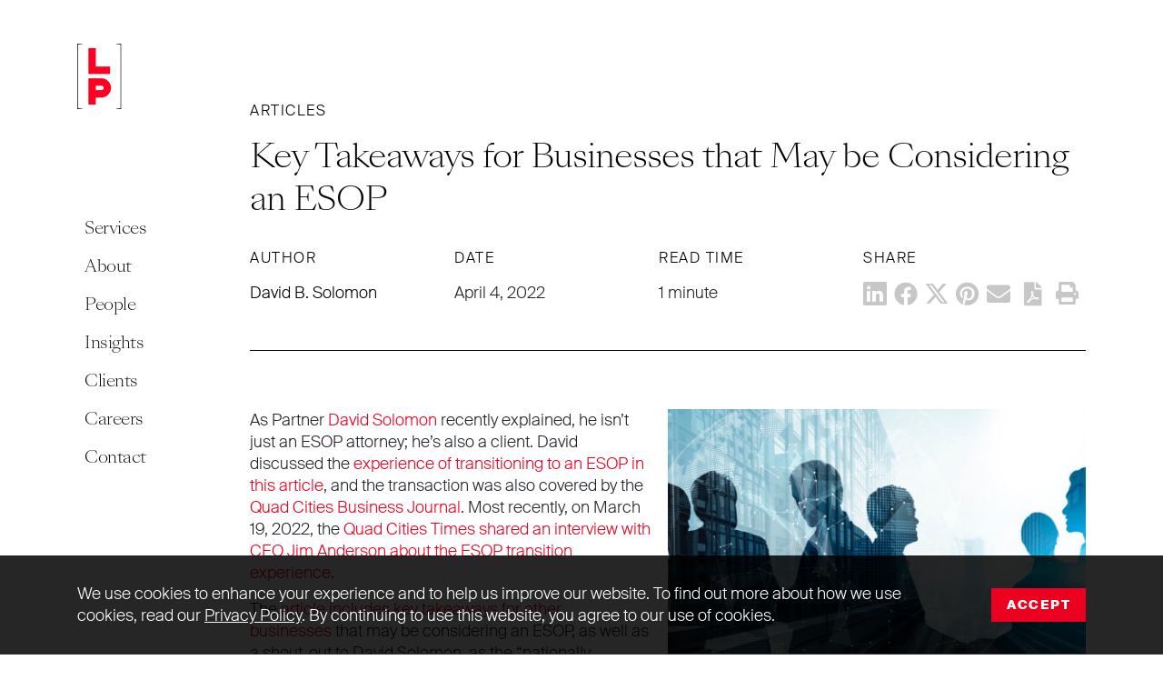

--- FILE ---
content_type: text/html; charset=UTF-8
request_url: https://www.lplegal.com/content/david-solomon-receives-shout-out-quad-cities-times/
body_size: 12479
content:
<!DOCTYPE html>
<html lang="en-US">

<head>
  <meta charset="UTF-8" />
  <meta http-equiv="X-UA-Compatible" content="IE=edge">
  <meta name="viewport" content="width=device-width, initial-scale=1">
  <meta name='robots' content='index, follow, max-image-preview:large, max-snippet:-1, max-video-preview:-1' />

	<!-- This site is optimized with the Yoast SEO plugin v26.6 - https://yoast.com/wordpress/plugins/seo/ -->
	<title>Key Takeaways for Businesses that May be Considering an ESOP | LP</title>
	<link rel="canonical" href="https://www.lplegal.com/content/david-solomon-receives-shout-out-quad-cities-times/" />
	<meta property="og:locale" content="en_US" />
	<meta property="og:type" content="article" />
	<meta property="og:title" content="Key Takeaways for Businesses that May be Considering an ESOP | LP" />
	<meta property="og:description" content="As Partner David Solomon recently explained, he isn&#8217;t just an ESOP attorney; he&#8217;s also a client." />
	<meta property="og:url" content="https://www.lplegal.com/content/david-solomon-receives-shout-out-quad-cities-times/" />
	<meta property="og:site_name" content="LP" />
	<meta property="article:published_time" content="2022-04-04T10:00:00+00:00" />
	<meta property="article:modified_time" content="2024-01-09T00:30:07+00:00" />
	<meta property="og:image" content="https://www.lplegal.com/wp-content/uploads/54ddb671-9ad2-426f-b579-f4f2d6543aaf.jpg" />
	<meta property="og:image:width" content="1258" />
	<meta property="og:image:height" content="838" />
	<meta property="og:image:type" content="image/jpeg" />
	<meta name="author" content="Topher McCulloch" />
	<meta name="twitter:card" content="summary_large_image" />
	<meta name="twitter:creator" content="@lplegal" />
	<meta name="twitter:site" content="@lplegal" />
	<script type="application/ld+json" class="yoast-schema-graph">{"@context":"https://schema.org","@graph":[{"@type":"Article","@id":"https://www.lplegal.com/content/david-solomon-receives-shout-out-quad-cities-times/#article","isPartOf":{"@id":"https://www.lplegal.com/content/david-solomon-receives-shout-out-quad-cities-times/"},"author":"LP","headline":"Key Takeaways for Businesses that May be Considering an ESOP","datePublished":"2022-04-04T10:00:00+00:00","dateModified":"2024-01-09T00:30:07+00:00","mainEntityOfPage":{"@id":"https://www.lplegal.com/content/david-solomon-receives-shout-out-quad-cities-times/"},"wordCount":129,"commentCount":0,"publisher":{"@id":"https://www.lplegal.com/#organization"},"image":{"@id":"https://www.lplegal.com/content/david-solomon-receives-shout-out-quad-cities-times/#primaryimage"},"thumbnailUrl":"https://www.lplegal.com/wp-content/uploads/54ddb671-9ad2-426f-b579-f4f2d6543aaf.jpg","keywords":["David Solomon","ESOP","Quad Cities Business Journal"],"articleSection":["Articles"],"inLanguage":"en-US","potentialAction":[{"@type":"CommentAction","name":"Comment","target":["https://www.lplegal.com/content/david-solomon-receives-shout-out-quad-cities-times/#respond"]}]},{"@type":"WebPage","@id":"https://www.lplegal.com/content/david-solomon-receives-shout-out-quad-cities-times/","url":"https://www.lplegal.com/content/david-solomon-receives-shout-out-quad-cities-times/","name":"Key Takeaways for Businesses that May be Considering an ESOP | LP","isPartOf":{"@id":"https://www.lplegal.com/#website"},"primaryImageOfPage":{"@id":"https://www.lplegal.com/content/david-solomon-receives-shout-out-quad-cities-times/#primaryimage"},"image":{"@id":"https://www.lplegal.com/content/david-solomon-receives-shout-out-quad-cities-times/#primaryimage"},"thumbnailUrl":"https://www.lplegal.com/wp-content/uploads/54ddb671-9ad2-426f-b579-f4f2d6543aaf.jpg","datePublished":"2022-04-04T10:00:00+00:00","dateModified":"2024-01-09T00:30:07+00:00","breadcrumb":{"@id":"https://www.lplegal.com/content/david-solomon-receives-shout-out-quad-cities-times/#breadcrumb"},"inLanguage":"en-US","potentialAction":[{"@type":"ReadAction","target":["https://www.lplegal.com/content/david-solomon-receives-shout-out-quad-cities-times/"]}]},{"@type":"ImageObject","inLanguage":"en-US","@id":"https://www.lplegal.com/content/david-solomon-receives-shout-out-quad-cities-times/#primaryimage","url":"https://www.lplegal.com/wp-content/uploads/54ddb671-9ad2-426f-b579-f4f2d6543aaf.jpg","contentUrl":"https://www.lplegal.com/wp-content/uploads/54ddb671-9ad2-426f-b579-f4f2d6543aaf.jpg","width":1258,"height":838},{"@type":"BreadcrumbList","@id":"https://www.lplegal.com/content/david-solomon-receives-shout-out-quad-cities-times/#breadcrumb","itemListElement":[{"@type":"ListItem","position":1,"name":"Home","item":"https://www.lplegal.com/"},{"@type":"ListItem","position":2,"name":"Insights","item":"https://www.lplegal.com/insights/"},{"@type":"ListItem","position":3,"name":"Key Takeaways for Businesses that May be Considering an ESOP"}]},{"@type":"WebSite","@id":"https://www.lplegal.com/#website","url":"https://www.lplegal.com/","name":"LP","description":"Experience the law firm built on client service","publisher":{"@id":"https://www.lplegal.com/#organization"},"potentialAction":[{"@type":"SearchAction","target":{"@type":"EntryPoint","urlTemplate":"https://www.lplegal.com/?s={search_term_string}"},"query-input":{"@type":"PropertyValueSpecification","valueRequired":true,"valueName":"search_term_string"}}],"inLanguage":"en-US"},{"@type":"Organization","@id":"https://www.lplegal.com/#organization","name":"LP","url":"https://www.lplegal.com/","logo":{"@type":"ImageObject","inLanguage":"en-US","@id":"https://www.lplegal.com/#/schema/logo/image/","url":"https://www.lplegal.com/wp-content/uploads/2022/05/Website-Photo.png","contentUrl":"https://www.lplegal.com/wp-content/uploads/2022/05/Website-Photo.png","width":1200,"height":628,"caption":"LP"},"image":{"@id":"https://www.lplegal.com/#/schema/logo/image/"},"sameAs":["https://x.com/lplegal","https://www.linkedin.com/company/levenfeld-pearlstein/","https://www.youtube.com/user/LevenfeldPearlstein"]}]}</script>
	<!-- / Yoast SEO plugin. -->


<link rel="alternate" type="application/rss+xml" title="LP &raquo; Feed" href="https://www.lplegal.com/feed/" />
<link rel="alternate" type="application/rss+xml" title="LP &raquo; Comments Feed" href="https://www.lplegal.com/comments/feed/" />
<link rel="alternate" type="application/rss+xml" title="LP &raquo; Key Takeaways for Businesses that May be Considering an ESOP Comments Feed" href="https://www.lplegal.com/content/david-solomon-receives-shout-out-quad-cities-times/feed/" />
<link rel="alternate" title="oEmbed (JSON)" type="application/json+oembed" href="https://www.lplegal.com/wp-json/oembed/1.0/embed?url=https%3A%2F%2Fwww.lplegal.com%2Fcontent%2Fdavid-solomon-receives-shout-out-quad-cities-times%2F" />
<link rel="alternate" title="oEmbed (XML)" type="text/xml+oembed" href="https://www.lplegal.com/wp-json/oembed/1.0/embed?url=https%3A%2F%2Fwww.lplegal.com%2Fcontent%2Fdavid-solomon-receives-shout-out-quad-cities-times%2F&#038;format=xml" />
<style id='wp-img-auto-sizes-contain-inline-css' type='text/css'>
img:is([sizes=auto i],[sizes^="auto," i]){contain-intrinsic-size:3000px 1500px}
/*# sourceURL=wp-img-auto-sizes-contain-inline-css */
</style>
<style id='wp-emoji-styles-inline-css' type='text/css'>

	img.wp-smiley, img.emoji {
		display: inline !important;
		border: none !important;
		box-shadow: none !important;
		height: 1em !important;
		width: 1em !important;
		margin: 0 0.07em !important;
		vertical-align: -0.1em !important;
		background: none !important;
		padding: 0 !important;
	}
/*# sourceURL=wp-emoji-styles-inline-css */
</style>
<link rel='stylesheet' id='pd-child-style-css' href='https://www.lplegal.com/wp-content/themes/levenfeld-pearlstein/css/pivot.min.css?ver=1.5.4' type='text/css' media='all' />
<script type="text/javascript" src="https://www.lplegal.com/wp-includes/js/jquery/jquery.min.js?ver=3.7.1" id="jquery-core-js"></script>
<script type="text/javascript" src="https://www.lplegal.com/wp-includes/js/jquery/jquery-migrate.min.js?ver=3.4.1" id="jquery-migrate-js"></script>
<script type="text/javascript" src="https://www.lplegal.com/wp-content/themes/levenfeld-pearlstein/js/pivot.min.js?ver=1.5.4" id="pd-child-script-js"></script>
<link rel="https://api.w.org/" href="https://www.lplegal.com/wp-json/" /><link rel="alternate" title="JSON" type="application/json" href="https://www.lplegal.com/wp-json/wp/v2/posts/6310" /><link rel="EditURI" type="application/rsd+xml" title="RSD" href="https://www.lplegal.com/xmlrpc.php?rsd" />
<meta name="generator" content="WordPress 6.9" />
<link rel='shortlink' href='https://www.lplegal.com/?p=6310' />
<link rel="shortcut icon" href="/favicon.ico" type="image/x-icon">
  <link rel="apple-touch-icon" sizes="180x180" href="/apple-touch-icon.png">
<link rel="icon" type="image/png" sizes="32x32" href="/favicon-32x32.png">
<link rel="icon" type="image/png" sizes="16x16" href="/favicon-16x16.png">
<link rel="manifest" href="/site.webmanifest">
<link rel="mask-icon" href="/safari-pinned-tab.svg" color="#ff0022">
<meta name="msapplication-TileColor" content="#ff0022">
<meta name="theme-color" content="#ffffff">  <!-- Google Tag Manager -->
  <script>
    (function(w, d, s, l, i) {
      w[l] = w[l] || [];
      w[l].push({
        'gtm.start': new Date().getTime(),
        event: 'gtm.js'
      });
      var f = d.getElementsByTagName(s)[0],
        j = d.createElement(s),
        dl = l != 'dataLayer' ? '&l=' + l : '';
      j.async = true;
      j.src =
        'https://www.googletagmanager.com/gtm.js?id=' + i + dl;
      f.parentNode.insertBefore(j, f);
    })(window, document, 'script', 'dataLayer', 'GTM-WHR2N7M');
  </script>
  <!-- End Google Tag Manager -->
<style id='global-styles-inline-css' type='text/css'>
:root{--wp--preset--aspect-ratio--square: 1;--wp--preset--aspect-ratio--4-3: 4/3;--wp--preset--aspect-ratio--3-4: 3/4;--wp--preset--aspect-ratio--3-2: 3/2;--wp--preset--aspect-ratio--2-3: 2/3;--wp--preset--aspect-ratio--16-9: 16/9;--wp--preset--aspect-ratio--9-16: 9/16;--wp--preset--color--black: #000000;--wp--preset--color--cyan-bluish-gray: #abb8c3;--wp--preset--color--white: #FFFFFF;--wp--preset--color--pale-pink: #f78da7;--wp--preset--color--vivid-red: #cf2e2e;--wp--preset--color--luminous-vivid-orange: #ff6900;--wp--preset--color--luminous-vivid-amber: #fcb900;--wp--preset--color--light-green-cyan: #7bdcb5;--wp--preset--color--vivid-green-cyan: #00d084;--wp--preset--color--pale-cyan-blue: #8ed1fc;--wp--preset--color--vivid-cyan-blue: #0693e3;--wp--preset--color--vivid-purple: #9b51e0;--wp--preset--color--primary: #FF0022;--wp--preset--color--secondary: #000000;--wp--preset--color--success: #28a745;--wp--preset--color--danger: #dc3545;--wp--preset--color--warning: #ffc107;--wp--preset--color--info: #17a2b8;--wp--preset--color--light: #F4F4F4;--wp--preset--gradient--vivid-cyan-blue-to-vivid-purple: linear-gradient(135deg,rgb(6,147,227) 0%,rgb(155,81,224) 100%);--wp--preset--gradient--light-green-cyan-to-vivid-green-cyan: linear-gradient(135deg,rgb(122,220,180) 0%,rgb(0,208,130) 100%);--wp--preset--gradient--luminous-vivid-amber-to-luminous-vivid-orange: linear-gradient(135deg,rgb(252,185,0) 0%,rgb(255,105,0) 100%);--wp--preset--gradient--luminous-vivid-orange-to-vivid-red: linear-gradient(135deg,rgb(255,105,0) 0%,rgb(207,46,46) 100%);--wp--preset--gradient--very-light-gray-to-cyan-bluish-gray: linear-gradient(135deg,rgb(238,238,238) 0%,rgb(169,184,195) 100%);--wp--preset--gradient--cool-to-warm-spectrum: linear-gradient(135deg,rgb(74,234,220) 0%,rgb(151,120,209) 20%,rgb(207,42,186) 40%,rgb(238,44,130) 60%,rgb(251,105,98) 80%,rgb(254,248,76) 100%);--wp--preset--gradient--blush-light-purple: linear-gradient(135deg,rgb(255,206,236) 0%,rgb(152,150,240) 100%);--wp--preset--gradient--blush-bordeaux: linear-gradient(135deg,rgb(254,205,165) 0%,rgb(254,45,45) 50%,rgb(107,0,62) 100%);--wp--preset--gradient--luminous-dusk: linear-gradient(135deg,rgb(255,203,112) 0%,rgb(199,81,192) 50%,rgb(65,88,208) 100%);--wp--preset--gradient--pale-ocean: linear-gradient(135deg,rgb(255,245,203) 0%,rgb(182,227,212) 50%,rgb(51,167,181) 100%);--wp--preset--gradient--electric-grass: linear-gradient(135deg,rgb(202,248,128) 0%,rgb(113,206,126) 100%);--wp--preset--gradient--midnight: linear-gradient(135deg,rgb(2,3,129) 0%,rgb(40,116,252) 100%);--wp--preset--font-size--small: 13px;--wp--preset--font-size--medium: 20px;--wp--preset--font-size--large: 36px;--wp--preset--font-size--x-large: 42px;--wp--preset--font-size--tiny: .64rem;--wp--preset--font-size--normal: 1.125rem;--wp--preset--font-size--extra-large: 1.75rem;--wp--preset--font-size--huge: 2rem;--wp--preset--font-size--gigantic: 2.5rem;--wp--preset--font-family--system-font: -apple-system,BlinkMacSystemFont,"Segoe UI",Roboto,Oxygen-Sans,Ubuntu,Cantarell,"Helvetica Neue",sans-serif;--wp--preset--font-family--helvetica-arial: Helvetica Neue, Helvetica, Arial, sans-serif;--wp--preset--spacing--20: 0.44rem;--wp--preset--spacing--30: 0.67rem;--wp--preset--spacing--40: 1rem;--wp--preset--spacing--50: 1.5rem;--wp--preset--spacing--60: 2.25rem;--wp--preset--spacing--70: 3.38rem;--wp--preset--spacing--80: 5.06rem;--wp--preset--shadow--natural: 6px 6px 9px rgba(0, 0, 0, 0.2);--wp--preset--shadow--deep: 12px 12px 50px rgba(0, 0, 0, 0.4);--wp--preset--shadow--sharp: 6px 6px 0px rgba(0, 0, 0, 0.2);--wp--preset--shadow--outlined: 6px 6px 0px -3px rgb(255, 255, 255), 6px 6px rgb(0, 0, 0);--wp--preset--shadow--crisp: 6px 6px 0px rgb(0, 0, 0);--wp--custom--font-primary: -apple-system, BlinkMacSystemFont, 'Segoe UI', Roboto, Oxygen-Sans, Ubuntu, Cantarell, 'Helvetica Neue', sans-serif;--wp--custom--line-height--body: 1.33333333;--wp--custom--line-height--heading: 1.3;--wp--custom--line-height--page-title: 1.1;--wp--custom--spacing--unit: 20px;--wp--custom--spacing--horizontal: 25px;--wp--custom--spacing--vertical: 30px;--wp--custom--font-weight--light: 300;--wp--custom--font-weight--normal: normal;}:root { --wp--style--global--content-size: 1024px;--wp--style--global--wide-size: 1536px; }:where(body) { margin: 0; }.wp-site-blocks > .alignleft { float: left; margin-right: 2em; }.wp-site-blocks > .alignright { float: right; margin-left: 2em; }.wp-site-blocks > .aligncenter { justify-content: center; margin-left: auto; margin-right: auto; }:where(.is-layout-flex){gap: 0.5em;}:where(.is-layout-grid){gap: 0.5em;}.is-layout-flow > .alignleft{float: left;margin-inline-start: 0;margin-inline-end: 2em;}.is-layout-flow > .alignright{float: right;margin-inline-start: 2em;margin-inline-end: 0;}.is-layout-flow > .aligncenter{margin-left: auto !important;margin-right: auto !important;}.is-layout-constrained > .alignleft{float: left;margin-inline-start: 0;margin-inline-end: 2em;}.is-layout-constrained > .alignright{float: right;margin-inline-start: 2em;margin-inline-end: 0;}.is-layout-constrained > .aligncenter{margin-left: auto !important;margin-right: auto !important;}.is-layout-constrained > :where(:not(.alignleft):not(.alignright):not(.alignfull)){max-width: var(--wp--style--global--content-size);margin-left: auto !important;margin-right: auto !important;}.is-layout-constrained > .alignwide{max-width: var(--wp--style--global--wide-size);}body .is-layout-flex{display: flex;}.is-layout-flex{flex-wrap: wrap;align-items: center;}.is-layout-flex > :is(*, div){margin: 0;}body .is-layout-grid{display: grid;}.is-layout-grid > :is(*, div){margin: 0;}body{font-size: var(--wp--preset--font-size--normal);line-height: var(--wp--custom--line-height--body);padding-top: 0px;padding-right: 0px;padding-bottom: 0px;padding-left: 0px;}a:where(:not(.wp-element-button)){text-decoration: false;}h2{font-weight: var(--wp--custom--font-weight--light);}h4{font-size: var(--wp--preset--font-size--large);line-height: var(--wp--custom--line-height--heading);}h6{font-size: var(--wp--preset--font-size--normal);line-height: var(--wp--custom--line-height--heading);}:root :where(.wp-element-button, .wp-block-button__link){background-color: #32373c;border-width: 0;color: #fff;font-family: inherit;font-size: inherit;font-style: inherit;font-weight: inherit;letter-spacing: inherit;line-height: inherit;padding-top: calc(0.667em + 2px);padding-right: calc(1.333em + 2px);padding-bottom: calc(0.667em + 2px);padding-left: calc(1.333em + 2px);text-decoration: none;text-transform: inherit;}.has-black-color{color: var(--wp--preset--color--black) !important;}.has-cyan-bluish-gray-color{color: var(--wp--preset--color--cyan-bluish-gray) !important;}.has-white-color{color: var(--wp--preset--color--white) !important;}.has-pale-pink-color{color: var(--wp--preset--color--pale-pink) !important;}.has-vivid-red-color{color: var(--wp--preset--color--vivid-red) !important;}.has-luminous-vivid-orange-color{color: var(--wp--preset--color--luminous-vivid-orange) !important;}.has-luminous-vivid-amber-color{color: var(--wp--preset--color--luminous-vivid-amber) !important;}.has-light-green-cyan-color{color: var(--wp--preset--color--light-green-cyan) !important;}.has-vivid-green-cyan-color{color: var(--wp--preset--color--vivid-green-cyan) !important;}.has-pale-cyan-blue-color{color: var(--wp--preset--color--pale-cyan-blue) !important;}.has-vivid-cyan-blue-color{color: var(--wp--preset--color--vivid-cyan-blue) !important;}.has-vivid-purple-color{color: var(--wp--preset--color--vivid-purple) !important;}.has-primary-color{color: var(--wp--preset--color--primary) !important;}.has-secondary-color{color: var(--wp--preset--color--secondary) !important;}.has-success-color{color: var(--wp--preset--color--success) !important;}.has-danger-color{color: var(--wp--preset--color--danger) !important;}.has-warning-color{color: var(--wp--preset--color--warning) !important;}.has-info-color{color: var(--wp--preset--color--info) !important;}.has-light-color{color: var(--wp--preset--color--light) !important;}.has-black-background-color{background-color: var(--wp--preset--color--black) !important;}.has-cyan-bluish-gray-background-color{background-color: var(--wp--preset--color--cyan-bluish-gray) !important;}.has-white-background-color{background-color: var(--wp--preset--color--white) !important;}.has-pale-pink-background-color{background-color: var(--wp--preset--color--pale-pink) !important;}.has-vivid-red-background-color{background-color: var(--wp--preset--color--vivid-red) !important;}.has-luminous-vivid-orange-background-color{background-color: var(--wp--preset--color--luminous-vivid-orange) !important;}.has-luminous-vivid-amber-background-color{background-color: var(--wp--preset--color--luminous-vivid-amber) !important;}.has-light-green-cyan-background-color{background-color: var(--wp--preset--color--light-green-cyan) !important;}.has-vivid-green-cyan-background-color{background-color: var(--wp--preset--color--vivid-green-cyan) !important;}.has-pale-cyan-blue-background-color{background-color: var(--wp--preset--color--pale-cyan-blue) !important;}.has-vivid-cyan-blue-background-color{background-color: var(--wp--preset--color--vivid-cyan-blue) !important;}.has-vivid-purple-background-color{background-color: var(--wp--preset--color--vivid-purple) !important;}.has-primary-background-color{background-color: var(--wp--preset--color--primary) !important;}.has-secondary-background-color{background-color: var(--wp--preset--color--secondary) !important;}.has-success-background-color{background-color: var(--wp--preset--color--success) !important;}.has-danger-background-color{background-color: var(--wp--preset--color--danger) !important;}.has-warning-background-color{background-color: var(--wp--preset--color--warning) !important;}.has-info-background-color{background-color: var(--wp--preset--color--info) !important;}.has-light-background-color{background-color: var(--wp--preset--color--light) !important;}.has-black-border-color{border-color: var(--wp--preset--color--black) !important;}.has-cyan-bluish-gray-border-color{border-color: var(--wp--preset--color--cyan-bluish-gray) !important;}.has-white-border-color{border-color: var(--wp--preset--color--white) !important;}.has-pale-pink-border-color{border-color: var(--wp--preset--color--pale-pink) !important;}.has-vivid-red-border-color{border-color: var(--wp--preset--color--vivid-red) !important;}.has-luminous-vivid-orange-border-color{border-color: var(--wp--preset--color--luminous-vivid-orange) !important;}.has-luminous-vivid-amber-border-color{border-color: var(--wp--preset--color--luminous-vivid-amber) !important;}.has-light-green-cyan-border-color{border-color: var(--wp--preset--color--light-green-cyan) !important;}.has-vivid-green-cyan-border-color{border-color: var(--wp--preset--color--vivid-green-cyan) !important;}.has-pale-cyan-blue-border-color{border-color: var(--wp--preset--color--pale-cyan-blue) !important;}.has-vivid-cyan-blue-border-color{border-color: var(--wp--preset--color--vivid-cyan-blue) !important;}.has-vivid-purple-border-color{border-color: var(--wp--preset--color--vivid-purple) !important;}.has-primary-border-color{border-color: var(--wp--preset--color--primary) !important;}.has-secondary-border-color{border-color: var(--wp--preset--color--secondary) !important;}.has-success-border-color{border-color: var(--wp--preset--color--success) !important;}.has-danger-border-color{border-color: var(--wp--preset--color--danger) !important;}.has-warning-border-color{border-color: var(--wp--preset--color--warning) !important;}.has-info-border-color{border-color: var(--wp--preset--color--info) !important;}.has-light-border-color{border-color: var(--wp--preset--color--light) !important;}.has-vivid-cyan-blue-to-vivid-purple-gradient-background{background: var(--wp--preset--gradient--vivid-cyan-blue-to-vivid-purple) !important;}.has-light-green-cyan-to-vivid-green-cyan-gradient-background{background: var(--wp--preset--gradient--light-green-cyan-to-vivid-green-cyan) !important;}.has-luminous-vivid-amber-to-luminous-vivid-orange-gradient-background{background: var(--wp--preset--gradient--luminous-vivid-amber-to-luminous-vivid-orange) !important;}.has-luminous-vivid-orange-to-vivid-red-gradient-background{background: var(--wp--preset--gradient--luminous-vivid-orange-to-vivid-red) !important;}.has-very-light-gray-to-cyan-bluish-gray-gradient-background{background: var(--wp--preset--gradient--very-light-gray-to-cyan-bluish-gray) !important;}.has-cool-to-warm-spectrum-gradient-background{background: var(--wp--preset--gradient--cool-to-warm-spectrum) !important;}.has-blush-light-purple-gradient-background{background: var(--wp--preset--gradient--blush-light-purple) !important;}.has-blush-bordeaux-gradient-background{background: var(--wp--preset--gradient--blush-bordeaux) !important;}.has-luminous-dusk-gradient-background{background: var(--wp--preset--gradient--luminous-dusk) !important;}.has-pale-ocean-gradient-background{background: var(--wp--preset--gradient--pale-ocean) !important;}.has-electric-grass-gradient-background{background: var(--wp--preset--gradient--electric-grass) !important;}.has-midnight-gradient-background{background: var(--wp--preset--gradient--midnight) !important;}.has-small-font-size{font-size: var(--wp--preset--font-size--small) !important;}.has-medium-font-size{font-size: var(--wp--preset--font-size--medium) !important;}.has-large-font-size{font-size: var(--wp--preset--font-size--large) !important;}.has-x-large-font-size{font-size: var(--wp--preset--font-size--x-large) !important;}.has-tiny-font-size{font-size: var(--wp--preset--font-size--tiny) !important;}.has-normal-font-size{font-size: var(--wp--preset--font-size--normal) !important;}.has-extra-large-font-size{font-size: var(--wp--preset--font-size--extra-large) !important;}.has-huge-font-size{font-size: var(--wp--preset--font-size--huge) !important;}.has-gigantic-font-size{font-size: var(--wp--preset--font-size--gigantic) !important;}.has-system-font-font-family{font-family: var(--wp--preset--font-family--system-font) !important;}.has-helvetica-arial-font-family{font-family: var(--wp--preset--font-family--helvetica-arial) !important;}
/*# sourceURL=global-styles-inline-css */
</style>
</head>

<body class="wp-singular post-template-default single single-post postid-6310 single-format-standard wp-theme-pivot-theme-framework wp-child-theme-levenfeld-pearlstein">
    <!-- Google Tag Manager (noscript) -->
  <noscript><iframe src="https://www.googletagmanager.com/ns.html?id=GTM-WHR2N7M" height="0" width="0" style="display:none;visibility:hidden"></iframe></noscript>
  <!-- End Google Tag Manager (noscript) -->
  <a class="pd-skipnav" href="#pd-main">Skip to main content</a>
        <nav class="pd-main-menu-wrap navbar navbar-expand-lg navbar-light fixed-top">
        <div class="container">
            <a id="pd-main-nav-logo" class="pd-main-nav-logo navbar-brand" href="/"><img src="https://www.lplegal.com/wp-content/themes/levenfeld-pearlstein/images/lp-logo-main.png" alt="LP" width="49" height="72" /></a>
  <button class="pd-menu-trigger navbar-toggler hamburger hamburger--collapse ml-auto" type="button" data-toggle="collapse" href="#pd-menu-main_menu" aria-controls="pd-menu-main_menu" aria-expanded="false" aria-label="Toggle navigation">
    <span class="pd-toggle-label sr-only">Menu</span>
    <span class="hamburger-box">
      <span class="hamburger-inner"></span>
    </span>
  </button>
          <div class="collapse navbar-collapse" id="pd-menu-main_menu">
            <ul class="navbar-nav">
                                                                                <li id="nav-item-19" class="nav-item dropdown  ">
                    <a class="nav-link dropdown-toggle " data-toggle="dropdown" href="https://www.lplegal.com/services/" role="button" aria-haspopup="true" aria-expanded="false">Services</a>
                                          <div class="dropdown-menu ">
                                                                                                      <a href="https://www.lplegal.com/services/" target="" class="dropdown-item " title="Services">Overview</a>
                                                                                                        <a href="https://www.lplegal.com/services/corporate/" target="" class="dropdown-item ">Corporate</a>
                                                                                                        <a href="https://www.lplegal.com/services/employment-executive-compensation/" target="" class="dropdown-item ">Employment &#038; Executive Compensation</a>
                                                                                                        <a href="https://www.lplegal.com/services/financial-services/" target="" class="dropdown-item ">Financial Services &#038; Restructuring</a>
                                                                                                        <a href="https://www.lplegal.com/services/community-association/" target="" class="dropdown-item ">Community Association</a>
                                                                                                        <a href="https://www.lplegal.com/services/intellectual-property/" target="" class="dropdown-item ">Intellectual Property</a>
                                                                                                        <a href="https://www.lplegal.com/services/litigation/" target="" class="dropdown-item ">Litigation</a>
                                                                                                        <a href="https://www.lplegal.com/services/real-estate/" target="" class="dropdown-item ">Real Estate</a>
                                                                                                        <a href="https://www.lplegal.com/services/tax-planning/" target="" class="dropdown-item ">Tax Planning</a>
                                                                                                        <a href="https://www.lplegal.com/services/trusts-estates/" target="" class="dropdown-item ">Trusts &#038; Estates</a>
                                                                        </div>
                                      </li>
                                                                                  <li id="nav-item-35" class="nav-item dropdown  ">
                    <a class="nav-link dropdown-toggle " data-toggle="dropdown" href="https://www.lplegal.com/about/" role="button" aria-haspopup="true" aria-expanded="false">About</a>
                                          <div class="dropdown-menu ">
                                                                                                      <a href="https://www.lplegal.com/about/" target="" class="dropdown-item " title="About">Overview</a>
                                                                                                        <a href="https://www.lplegal.com/about/the-lp-way/" target="" class="dropdown-item ">The LP Way</a>
                                                                                                        <a href="https://www.lplegal.com/about/diversity-equity-inclusion/" target="" class="dropdown-item ">Diversity, Equity &#038; Inclusion</a>
                                                                                                        <a href="https://www.lplegal.com/about/corporate-social-responsibility/" target="" class="dropdown-item ">Corporate Social Responsibility</a>
                                                                                                        <a href="https://www.lplegal.com/about/value-pricing/" target="" class="dropdown-item ">Value &#038; Pricing</a>
                                                                                                        <a href="https://www.lplegal.com/about/representative-matters/" target="" class="dropdown-item ">Representative Matters</a>
                                                                        </div>
                                      </li>
                                                                <li id="nav-item-20" class="nav-item  ">
                    <a href="/people/" target="" class="nav-link ">People</a>
                  </li>
                                                                <li id="nav-item-755" class="nav-item  ">
                    <a href="/insights/" target="" class="nav-link ">Insights</a>
                  </li>
                                                                <li id="nav-item-17" class="nav-item  ">
                    <a href="https://www.lplegal.com/clients/" target="" class="nav-link ">Clients</a>
                  </li>
                                                                <li id="nav-item-317" class="nav-item  ">
                    <a href="https://www.lplegal.com/careers/" target="" class="nav-link ">Careers</a>
                  </li>
                                                                <li id="nav-item-18" class="nav-item  ">
                    <a href="https://www.lplegal.com/contact/" target="" class="nav-link ">Contact</a>
                  </li>
                                                        </ul>
          </div>
                  </div>
      </nav>
      
      <main id="pd-main">
            <div id="pd-content">
      
<div class="pd-news-wrap mb-7">

  
      <div class="container">
        <p class="h5"><a href="https://www.lplegal.com/insights/?_news_categories=articles" class="text-dark pd-eyebrow">Articles</a>
                  </p>
        <h1 class="h2 mb-2">Key Takeaways for Businesses that May be Considering an ESOP</h1>

        <div class="row">
                      <div class="col mb-2">
              <p class="h5 mb-1">Author</p>
              <p class="mb-0">
                <a href="https://www.lplegal.com/people/david-b-solomon/" class="text-dark">David B. Solomon</a>              </p>
            </div>
                    <div class="col mb-2">
                          <p class="h5 mb-1">Date</p>
              <p class="mb-0">April 4, 2022</p>
                      </div>
                    <div class="col mb-2">
            <p class="h5 mb-1">Read Time</p>
            <p class="mb-0">1 minute</p>
          </div>
          <div class="col-12 col-md-auto d-print-none ml-auto mb-2">
            <p class="h5 mb-1">Share</p>
            <ul class="social-share-links">
              <li><a href="http://www.linkedin.com/shareArticle?mini=true&url=https%3A%2F%2Fwww.lplegal.com%2Fcontent%2Fdavid-solomon-receives-shout-out-quad-cities-times%2F&title=Key%20Takeaways%20for%20Businesses%20that%20May%20be%20Considering%20an%20ESOP" class="ico ico-linkedin" target="_blank">LinkedIn</a></li><li><a href="https://www.facebook.com/sharer/sharer.php?u=https%3A%2F%2Fwww.lplegal.com%2Fcontent%2Fdavid-solomon-receives-shout-out-quad-cities-times%2F" class="ico ico-facebook" target="_blank">Facebook</a></li><li><a href="https://twitter.com/intent/tweet?url=https%3A%2F%2Fwww.lplegal.com%2Fcontent%2Fdavid-solomon-receives-shout-out-quad-cities-times%2F&text=Key%20Takeaways%20for%20Businesses%20that%20May%20be%20Considering%20an%20ESOP" class="ico ico-x-twitter" target="_blank">Twitter</a></li><li><a href="http://pinterest.com/pin/create/button/?url=https%3A%2F%2Fwww.lplegal.com%2Fcontent%2Fdavid-solomon-receives-shout-out-quad-cities-times%2F&media=https%3A%2F%2Fwww.lplegal.com%2Fwp-content%2Fuploads%2F54ddb671-9ad2-426f-b579-f4f2d6543aaf.jpg&description=Key%20Takeaways%20for%20Businesses%20that%20May%20be%20Considering%20an%20ESOP" class="ico ico-pinterest" target="_blank">Pinterest</a></li><li><a href="mailto:?subject=Key%20Takeaways%20for%20Businesses%20that%20May%20be%20Considering%20an%20ESOP&body=Check%20out%20this%20article%3A%20%0Ahttps%3A%2F%2Fwww.lplegal.com%2Fcontent%2Fdavid-solomon-receives-shout-out-quad-cities-times%2F" class="ico ico-email" target="_blank">Email</a></li>              <li>
                <form target="_blank" action="https://www.lplegal.com/wp-content/themes/levenfeld-pearlstein/inc/insights-pdf.php" method="post" class="">
                  <input hidden name="id" value="6310">
                  <button type="submit" class="ico ico-pdf" style="height: 27px; margin-right: -1px">Download PDF</button>
                </form>
              </li>
              <li><button onclick="window.print();" class="ico ico-print">Print Page</button></li>
            </ul>
          </div>
        </div>

        <hr class="mb-3 p-0" />

        <div class="row">
          <div class="col-12 pd-fade-self">
                          <img width="960" height="639" src="https://www.lplegal.com/wp-content/uploads/54ddb671-9ad2-426f-b579-f4f2d6543aaf-960x639.jpg" class="pd-post-hero img-fluid float-right ml-md-1 mb-1 wp-post-image" alt="" decoding="async" fetchpriority="high" srcset="https://www.lplegal.com/wp-content/uploads/54ddb671-9ad2-426f-b579-f4f2d6543aaf-960x639.jpg 960w, https://www.lplegal.com/wp-content/uploads/54ddb671-9ad2-426f-b579-f4f2d6543aaf-640x426.jpg 640w, https://www.lplegal.com/wp-content/uploads/54ddb671-9ad2-426f-b579-f4f2d6543aaf-768x512.jpg 768w, https://www.lplegal.com/wp-content/uploads/54ddb671-9ad2-426f-b579-f4f2d6543aaf.jpg 1258w" sizes="(max-width: 960px) 100vw, 960px" />                        <p>As Partner <a href="https://www.lplegal.com/our-talent/david-b-solomon">David Solomon</a> recently explained, he isn’t just an ESOP attorney; he’s also a client. David discussed the <a href="https://www.lplegal.com/content/esop-ownership-succession-tool.html">experience of transitioning to an ESOP in this article</a>, and the transaction was also covered by the <a href="https://quadcitiesbusiness.com/schebler-company-shifts-ownership-to-employees/">Quad Cities Business Journal</a>. Most recently, on March 19, 2022, the <a href="https://qctimes.com/exclusive/insight/ceo-corner-schebler-ceo-on-going-employee-owned-we-werent-going-to-walk-away-from/article_64169e41-9e27-563f-96d0-322615a2b227.html">Quad Cities Times shared an interview with CEO Jim Anderson about the ESOP transition experience</a>.</p>
<p>The <a href="https://qctimes.com/exclusive/insight/ceo-corner-schebler-ceo-on-going-employee-owned-we-werent-going-to-walk-away-from/article_64169e41-9e27-563f-96d0-322615a2b227.html">article includes key takeaways for other businesses</a> that may be considering an ESOP, as well as a shout-out to David Solomon, as the “nationally recognized ESOP attorney,” whose insight helped shepherd the transition along.</p>
<p><em>Read the full article here: <a href="https://qctimes.com/exclusive/insight/ceo-corner-schebler-ceo-on-going-employee-owned-we-werent-going-to-walk-away-from/article_64169e41-9e27-563f-96d0-322615a2b227.html">CEO CORNER: Schebler CEO on going employee-owned: &#8216;We weren&#8217;t going to walk away&#8217; from the Quad-Cities</a></em></p>
          </div>
        </div>

        <hr class="my-3" />
        <h5 class="mt-n2 mb-3">Filed under: <a href="https://www.lplegal.com/insights/?_subject_matter=corporate">Corporate</a></h5>      </div>

          <div class="container pb-lg-4 pd-fade-children d-print-none">
        <h2 class="pd-related-news-title">Related insights</h2>
        <div class="row pd-archive-post-wrap pd-news">
                      <div class="col-md-6 mb-3 mb-lg-0">
              <div class="d-flex flex-column position-relative">
                <p class="h5 mb-1">January 07, 2026</p>
                <h3 class="news-title">The Tax Strategy Private Equity Can’t Ignore</h3>
                <a class="text-link px-0 mt-auto mr-auto stretched-link" href="https://www.lplegal.com/content/south-dakota-trusts-and-carried-interest-state-tax-planning/" aria-label="The Tax Strategy Private Equity Can’t Ignore">Read More</a>
              </div>
            </div>
                      <div class="col-md-6 mb-3 mb-lg-0">
              <div class="d-flex flex-column position-relative">
                <p class="h5 mb-1">January 07, 2026</p>
                <h3 class="news-title">Key Takeaways from Leading Accounting Firms on Private Equity and M&amp;A</h3>
                <a class="text-link px-0 mt-auto mr-auto stretched-link" href="https://www.lplegal.com/content/insights-three-russell-shapiros-interviews-accounting-firm-leaders/" aria-label="Key Takeaways from Leading Accounting Firms on Private Equity and M&amp;A">Read More</a>
              </div>
            </div>
                  </div>
      </div>
  
</div>

              </div>
          </main>
    <footer id="" class="wp-block-group  pd-footer has-background has-secondary-background-color">
<div class="container">
<div  class="row mb-2 mb-md-3">
<div  class="col-auto col-md  col-12 col-md-2 mb-1 mb-md-0 d-none d-lg-block"></div>
<div  class="col-auto col-md  col-6 col-md mb-2 mb-md-0">
<p class="has-white-color has-text-color">120 S Riverside Plaza<br />Suite 1800<br />Chicago, IL 60606<br />USA<br />T +1 312 346 8380</p>
</div>
<div  class="col-auto col-md  col-6 col-md mb-2 mb-md-0"><div class="menu-footer-menu-container"><ul id="menu-footer-menu" class="menu"><li id="menu-item-58" class="menu-item menu-item-type-post_type menu-item-object-page menu-item-58"><a href="https://www.lplegal.com/contact/">Contact</a></li>
<li id="menu-item-59" class="menu-item menu-item-type-custom menu-item-object-custom menu-item-59"><a href="/disclaimer/">Disclaimer</a></li>
<li id="menu-item-60" class="menu-item menu-item-type-custom menu-item-object-custom menu-item-60"><a href="/privacy/">Privacy Policy</a></li>
<li id="menu-item-62" class="menu-item menu-item-type-custom menu-item-object-custom menu-item-62"><a target="_blank" href="https://app.lawpaylink.com/home/payment/#/paymentPage/1d23c2a9-5eda-46e0-b6ac-a3c1dc100b08">Payment</a></li>
</ul></div></div>
<div  class="col-auto col-md  col-12 col-md-5 mb-2 mb-md-0"><form class="form-inline" role="search" method="get" id="searchform" action="https://www.lplegal.com/" >
  <div class="form-group mb-2"><label class="sr-only" for="s">Search</label>
    <input class="form-control" type="text" value="" name="s" id="s" placeholder="SEARCH"/>
    <input class="pd-search-icon" type="image" name="submit" src="https://www.lplegal.com/wp-content/themes/levenfeld-pearlstein/images/search-icon-v2.svg" alt="Submit Form" />
  </div>
  </form></p>
<figure class="wp-block-image size-full is-resized pd-footer-social d-inline-block mb-0 mr-2 mt-md-1"><a href="https://www.linkedin.com/company/levenfeld-pearlstein/" target="_blank" rel="noopener"><img decoding="async" src="https://www.lplegal.com/wp-content/uploads/2022/01/linkedin-logo.svg" alt="LP LinkedIn" class="wp-image-114" style="width:24px;height:24px"/></a></figure>
<figure class="wp-block-image size-full is-resized pd-footer-social d-inline-block mb-0 mr-2 mt-md-1"><a href="https://twitter.com/lplegal" target="_blank" rel="noreferrer noopener"><img decoding="async" src="https://www.lplegal.com/wp-content/uploads/2023/09/x-twitter-logo.svg" alt="LP X (Twitter)" class="wp-image-11596" style="width:30px;height:24px"/></a></figure>
<figure class="wp-block-image size-full is-resized pd-footer-social d-inline-block mb-0 mr-2 mt-md-1"><a href="https://www.youtube.com/user/LevenfeldPearlstein" target="_blank" rel="noopener"><img decoding="async" src="https://www.lplegal.com/wp-content/uploads/2022/01/youtube-logo.svg" alt="LP YouTube" class="wp-image-116" style="width:34px;height:24px"/></a></figure>
</div>
</div>
<div  class="row">
<div  class="col-auto col-md  col-12 col-md-10 offset-md-2">
<p class="m-0 text-no-underline has-white-color has-text-color"><a href="https://lplegal.cloud.com/">© 2026 Levenfeld Pearlstein, LLC</a></p>
</div>
</div>
</div>
</footer>
<div class="">
<div class="container">
</div>
</div>
        <script type="speculationrules">
{"prefetch":[{"source":"document","where":{"and":[{"href_matches":"/*"},{"not":{"href_matches":["/wp-*.php","/wp-admin/*","/wp-content/uploads/*","/wp-content/*","/wp-content/plugins/*","/wp-content/themes/levenfeld-pearlstein/*","/wp-content/themes/pivot-theme-framework/*","/*\\?(.+)"]}},{"not":{"selector_matches":"a[rel~=\"nofollow\"]"}},{"not":{"selector_matches":".no-prefetch, .no-prefetch a"}}]},"eagerness":"conservative"}]}
</script>
	<div class="cookie-notification cookie-notification--bottom" style="display: none;">
		<div class="cookie-notification__inner container">
			<div class="cookie-notification__content">
				<p>We use cookies to enhance your experience and to help us improve our website. To find out more about how we use cookies, read our <a href="/privacy/" target="_blank" rel="noopener">Privacy Policy</a>. By continuing to use this website, you agree to our use of cookies.</p>
			</div>
			<div class="cookie-notification__button">
				<button class="btn btn-primary mt-0" href="#">Accept</button>
			</div>
		</div>
	</div>
<script type="text/javascript">
/* <![CDATA[ */
	var relevanssi_rt_regex = /(&|\?)_(rt|rt_nonce)=(\w+)/g
	var newUrl = window.location.search.replace(relevanssi_rt_regex, '')
	history.replaceState(null, null, window.location.pathname + newUrl + window.location.hash)
/* ]]> */
</script>
<script type="text/javascript" id="em-cookie-notification-js-extra">
/* <![CDATA[ */
var EmCookieNotification = {"effective":"20241107","expiry":"365","hide_in_us":"","api":""};
//# sourceURL=em-cookie-notification-js-extra
/* ]]> */
</script>
<script type="text/javascript" src="https://www.lplegal.com/wp-content/plugins/em-cookie-notification/public/js/em-cookie-notification-public.js?ver=1.0.0" id="em-cookie-notification-js"></script>
<script id="wp-emoji-settings" type="application/json">
{"baseUrl":"https://s.w.org/images/core/emoji/17.0.2/72x72/","ext":".png","svgUrl":"https://s.w.org/images/core/emoji/17.0.2/svg/","svgExt":".svg","source":{"concatemoji":"https://www.lplegal.com/wp-includes/js/wp-emoji-release.min.js?ver=6.9"}}
</script>
<script type="module">
/* <![CDATA[ */
/*! This file is auto-generated */
const a=JSON.parse(document.getElementById("wp-emoji-settings").textContent),o=(window._wpemojiSettings=a,"wpEmojiSettingsSupports"),s=["flag","emoji"];function i(e){try{var t={supportTests:e,timestamp:(new Date).valueOf()};sessionStorage.setItem(o,JSON.stringify(t))}catch(e){}}function c(e,t,n){e.clearRect(0,0,e.canvas.width,e.canvas.height),e.fillText(t,0,0);t=new Uint32Array(e.getImageData(0,0,e.canvas.width,e.canvas.height).data);e.clearRect(0,0,e.canvas.width,e.canvas.height),e.fillText(n,0,0);const a=new Uint32Array(e.getImageData(0,0,e.canvas.width,e.canvas.height).data);return t.every((e,t)=>e===a[t])}function p(e,t){e.clearRect(0,0,e.canvas.width,e.canvas.height),e.fillText(t,0,0);var n=e.getImageData(16,16,1,1);for(let e=0;e<n.data.length;e++)if(0!==n.data[e])return!1;return!0}function u(e,t,n,a){switch(t){case"flag":return n(e,"\ud83c\udff3\ufe0f\u200d\u26a7\ufe0f","\ud83c\udff3\ufe0f\u200b\u26a7\ufe0f")?!1:!n(e,"\ud83c\udde8\ud83c\uddf6","\ud83c\udde8\u200b\ud83c\uddf6")&&!n(e,"\ud83c\udff4\udb40\udc67\udb40\udc62\udb40\udc65\udb40\udc6e\udb40\udc67\udb40\udc7f","\ud83c\udff4\u200b\udb40\udc67\u200b\udb40\udc62\u200b\udb40\udc65\u200b\udb40\udc6e\u200b\udb40\udc67\u200b\udb40\udc7f");case"emoji":return!a(e,"\ud83e\u1fac8")}return!1}function f(e,t,n,a){let r;const o=(r="undefined"!=typeof WorkerGlobalScope&&self instanceof WorkerGlobalScope?new OffscreenCanvas(300,150):document.createElement("canvas")).getContext("2d",{willReadFrequently:!0}),s=(o.textBaseline="top",o.font="600 32px Arial",{});return e.forEach(e=>{s[e]=t(o,e,n,a)}),s}function r(e){var t=document.createElement("script");t.src=e,t.defer=!0,document.head.appendChild(t)}a.supports={everything:!0,everythingExceptFlag:!0},new Promise(t=>{let n=function(){try{var e=JSON.parse(sessionStorage.getItem(o));if("object"==typeof e&&"number"==typeof e.timestamp&&(new Date).valueOf()<e.timestamp+604800&&"object"==typeof e.supportTests)return e.supportTests}catch(e){}return null}();if(!n){if("undefined"!=typeof Worker&&"undefined"!=typeof OffscreenCanvas&&"undefined"!=typeof URL&&URL.createObjectURL&&"undefined"!=typeof Blob)try{var e="postMessage("+f.toString()+"("+[JSON.stringify(s),u.toString(),c.toString(),p.toString()].join(",")+"));",a=new Blob([e],{type:"text/javascript"});const r=new Worker(URL.createObjectURL(a),{name:"wpTestEmojiSupports"});return void(r.onmessage=e=>{i(n=e.data),r.terminate(),t(n)})}catch(e){}i(n=f(s,u,c,p))}t(n)}).then(e=>{for(const n in e)a.supports[n]=e[n],a.supports.everything=a.supports.everything&&a.supports[n],"flag"!==n&&(a.supports.everythingExceptFlag=a.supports.everythingExceptFlag&&a.supports[n]);var t;a.supports.everythingExceptFlag=a.supports.everythingExceptFlag&&!a.supports.flag,a.supports.everything||((t=a.source||{}).concatemoji?r(t.concatemoji):t.wpemoji&&t.twemoji&&(r(t.twemoji),r(t.wpemoji)))});
//# sourceURL=https://www.lplegal.com/wp-includes/js/wp-emoji-loader.min.js
/* ]]> */
</script>
  </body>
</html>

<!-- plugin=object-cache-pro client=phpredis metric#hits=3367 metric#misses=14 metric#hit-ratio=99.6 metric#bytes=2663157 metric#prefetches=365 metric#store-reads=28 metric#store-writes=6 metric#store-hits=374 metric#store-misses=2 metric#sql-queries=14 metric#ms-total=144.59 metric#ms-cache=40.51 metric#ms-cache-avg=1.2277 metric#ms-cache-ratio=28.0 sample#redis-hits=13421287 sample#redis-misses=283531 sample#redis-hit-ratio=97.9 sample#redis-ops-per-sec=63 sample#redis-evicted-keys=0 sample#redis-used-memory=33479976 sample#redis-used-memory-rss=39653376 sample#redis-memory-fragmentation-ratio=1.2 sample#redis-connected-clients=1 sample#redis-tracking-clients=0 sample#redis-rejected-connections=0 sample#redis-keys=38637 -->


--- FILE ---
content_type: image/svg+xml
request_url: https://www.lplegal.com/wp-content/uploads/2022/01/youtube-logo.svg
body_size: -19
content:
<?xml version="1.0" encoding="utf-8"?><svg xmlns="http://www.w3.org/2000/svg" xmlns:xlink="http://www.w3.org/1999/xlink" width="34.07" height="24" viewBox="0 0 34.07 24"><defs><mask id="a" x="0" y="0" width="34.07" height="24" maskUnits="userSpaceOnUse"><g transform="translate(0)"><polygon points="0 0 34.06 0 34.06 24 0 24 0 0" fill="#fff" fill-rule="evenodd"/></g></mask></defs><g mask="url(#a)"><path d="M33.35,3.75a4.25,4.25,0,0,0-3-3C27.69,0,17,0,17,0S6.38,0,3.72.72a4.27,4.27,0,0,0-3,3A45,45,0,0,0,0,12a45,45,0,0,0,.71,8.25,4.27,4.27,0,0,0,3,3C6.38,24,17,24,17,24s10.66,0,13.31-.72a4.25,4.25,0,0,0,3-3A44.36,44.36,0,0,0,34.07,12a44.36,44.36,0,0,0-.72-8.25ZM13.55,17.06V6.94L22.45,12Z" transform="translate(0)" fill="#fefefe" fill-rule="evenodd"/></g></svg>


--- FILE ---
content_type: text/javascript
request_url: https://www.lplegal.com/wp-content/themes/levenfeld-pearlstein/js/pivot.min.js?ver=1.5.4
body_size: 49072
content:
!function(e){"use strict";var t="undefined"!=typeof globalThis?globalThis:"undefined"!=typeof window?window:"undefined"!=typeof global?global:"undefined"!=typeof self?self:{};function i(e){return e&&e.__esModule&&Object.prototype.hasOwnProperty.call(e,"default")?e.default:e}var n,o={exports:{}};
/*!
	  * Bootstrap v4.6.2 (https://getbootstrap.com/)
	  * Copyright 2011-2022 The Bootstrap Authors (https://github.com/twbs/bootstrap/graphs/contributors)
	  * Licensed under MIT (https://github.com/twbs/bootstrap/blob/main/LICENSE)
	  */o.exports;n||(n=1,function(exports,$){function e(e){return e&&"object"==typeof e&&"default"in e?e:{default:e}}var i=e($);function n(e,t){for(var i=0;i<t.length;i++){var n=t[i];n.enumerable=n.enumerable||!1,n.configurable=!0,"value"in n&&(n.writable=!0),Object.defineProperty(e,n.key,n)}}function o(e,t,i){return i&&n(e,i),Object.defineProperty(e,"prototype",{writable:!1}),e}function s(){return s=Object.assign?Object.assign.bind():function(e){for(var t=1;t<arguments.length;t++){var i=arguments[t];for(var n in i)Object.prototype.hasOwnProperty.call(i,n)&&(e[n]=i[n])}return e},s.apply(this,arguments)}function r(e,t){e.prototype=Object.create(t.prototype),e.prototype.constructor=e,a(e,t)}function a(e,t){return a=Object.setPrototypeOf?Object.setPrototypeOf.bind():function(e,t){return e.__proto__=t,e},a(e,t)}var l="transitionend",d=1e6,c=1e3;function u(e){return null==e?""+e:{}.toString.call(e).match(/\s([a-z]+)/i)[1].toLowerCase()}function f(){return{bindType:l,delegateType:l,handle:function(e){if(i.default(e.target).is(this))return e.handleObj.handler.apply(this,arguments)}}}function p(e){var t=this,n=!1;return i.default(this).one(m.TRANSITION_END,(function(){n=!0})),setTimeout((function(){n||m.triggerTransitionEnd(t)}),e),this}function h(){i.default.fn.emulateTransitionEnd=p,i.default.event.special[m.TRANSITION_END]=f()}var m={TRANSITION_END:"bsTransitionEnd",getUID:function(e){do{e+=~~(Math.random()*d)}while(document.getElementById(e));return e},getSelectorFromElement:function(e){var t=e.getAttribute("data-target");if(!t||"#"===t){var i=e.getAttribute("href");t=i&&"#"!==i?i.trim():""}try{return document.querySelector(t)?t:null}catch(e){return null}},getTransitionDurationFromElement:function(e){if(!e)return 0;var t=i.default(e).css("transition-duration"),n=i.default(e).css("transition-delay"),o=parseFloat(t),s=parseFloat(n);return o||s?(t=t.split(",")[0],n=n.split(",")[0],(parseFloat(t)+parseFloat(n))*c):0},reflow:function(e){return e.offsetHeight},triggerTransitionEnd:function(e){i.default(e).trigger(l)},supportsTransitionEnd:function(){return Boolean(l)},isElement:function(e){return(e[0]||e).nodeType},typeCheckConfig:function(e,t,i){for(var n in i)if(Object.prototype.hasOwnProperty.call(i,n)){var o=i[n],s=t[n],r=s&&m.isElement(s)?"element":u(s);if(!new RegExp(o).test(r))throw new Error(e.toUpperCase()+': Option "'+n+'" provided type "'+r+'" but expected type "'+o+'".')}},findShadowRoot:function(e){if(!document.documentElement.attachShadow)return null;if("function"==typeof e.getRootNode){var t=e.getRootNode();return t instanceof ShadowRoot?t:null}return e instanceof ShadowRoot?e:e.parentNode?m.findShadowRoot(e.parentNode):null},jQueryDetection:function(){if(void 0===i.default)throw new TypeError("Bootstrap's JavaScript requires jQuery. jQuery must be included before Bootstrap's JavaScript.");var e=i.default.fn.jquery.split(" ")[0].split("."),t=1,n=2,o=9,s=1,r=4;if(e[0]<n&&e[1]<o||e[0]===t&&e[1]===o&&e[2]<s||e[0]>=r)throw new Error("Bootstrap's JavaScript requires at least jQuery v1.9.1 but less than v4.0.0")}};m.jQueryDetection(),h();var g="alert",v="4.6.2",y="bs.alert",w="."+y,b=".data-api",_=i.default.fn[g],T="alert",k="fade",S="show",C="close"+w,E="closed"+w,x="click"+w+b,A='[data-dismiss="alert"]',O=function(){function e(e){this._element=e}var t=e.prototype;return t.close=function(e){var t=this._element;e&&(t=this._getRootElement(e)),this._triggerCloseEvent(t).isDefaultPrevented()||this._removeElement(t)},t.dispose=function(){i.default.removeData(this._element,y),this._element=null},t._getRootElement=function(e){var t=m.getSelectorFromElement(e),n=!1;return t&&(n=document.querySelector(t)),n||(n=i.default(e).closest("."+T)[0]),n},t._triggerCloseEvent=function(e){var t=i.default.Event(C);return i.default(e).trigger(t),t},t._removeElement=function(e){var t=this;if(i.default(e).removeClass(S),i.default(e).hasClass(k)){var n=m.getTransitionDurationFromElement(e);i.default(e).one(m.TRANSITION_END,(function(i){return t._destroyElement(e,i)})).emulateTransitionEnd(n)}else this._destroyElement(e)},t._destroyElement=function(e){i.default(e).detach().trigger(E).remove()},e._jQueryInterface=function(t){return this.each((function(){var n=i.default(this),o=n.data(y);o||(o=new e(this),n.data(y,o)),"close"===t&&o[t](this)}))},e._handleDismiss=function(e){return function(t){t&&t.preventDefault(),e.close(this)}},o(e,null,[{key:"VERSION",get:function(){return v}}]),e}();i.default(document).on(x,A,O._handleDismiss(new O)),i.default.fn[g]=O._jQueryInterface,i.default.fn[g].Constructor=O,i.default.fn[g].noConflict=function(){return i.default.fn[g]=_,O._jQueryInterface};var I="button",D="4.6.2",N="bs.button",P="."+N,j=".data-api",L=i.default.fn[I],H="active",M="btn",F="focus",R="click"+P+j,W="focus"+P+j+" blur"+P+j,z="load"+P+j,q='[data-toggle^="button"]',B='[data-toggle="buttons"]',U='[data-toggle="button"]',V='[data-toggle="buttons"] .btn',Q='input:not([type="hidden"])',Y=".active",X=".btn",K=function(){function e(e){this._element=e,this.shouldAvoidTriggerChange=!1}var t=e.prototype;return t.toggle=function(){var e=!0,t=!0,n=i.default(this._element).closest(B)[0];if(n){var o=this._element.querySelector(Q);if(o){if("radio"===o.type)if(o.checked&&this._element.classList.contains(H))e=!1;else{var s=n.querySelector(Y);s&&i.default(s).removeClass(H)}e&&("checkbox"!==o.type&&"radio"!==o.type||(o.checked=!this._element.classList.contains(H)),this.shouldAvoidTriggerChange||i.default(o).trigger("change")),o.focus(),t=!1}}this._element.hasAttribute("disabled")||this._element.classList.contains("disabled")||(t&&this._element.setAttribute("aria-pressed",!this._element.classList.contains(H)),e&&i.default(this._element).toggleClass(H))},t.dispose=function(){i.default.removeData(this._element,N),this._element=null},e._jQueryInterface=function(t,n){return this.each((function(){var o=i.default(this),s=o.data(N);s||(s=new e(this),o.data(N,s)),s.shouldAvoidTriggerChange=n,"toggle"===t&&s[t]()}))},o(e,null,[{key:"VERSION",get:function(){return D}}]),e}();i.default(document).on(R,q,(function(e){var t=e.target,n=t;if(i.default(t).hasClass(M)||(t=i.default(t).closest(X)[0]),!t||t.hasAttribute("disabled")||t.classList.contains("disabled"))e.preventDefault();else{var o=t.querySelector(Q);if(o&&(o.hasAttribute("disabled")||o.classList.contains("disabled")))return void e.preventDefault();"INPUT"!==n.tagName&&"LABEL"===t.tagName||K._jQueryInterface.call(i.default(t),"toggle","INPUT"===n.tagName)}})).on(W,q,(function(e){var t=i.default(e.target).closest(X)[0];i.default(t).toggleClass(F,/^focus(in)?$/.test(e.type))})),i.default(window).on(z,(function(){for(var e=[].slice.call(document.querySelectorAll(V)),t=0,i=e.length;t<i;t++){var n=e[t],o=n.querySelector(Q);o.checked||o.hasAttribute("checked")?n.classList.add(H):n.classList.remove(H)}for(var s=0,r=(e=[].slice.call(document.querySelectorAll(U))).length;s<r;s++){var a=e[s];"true"===a.getAttribute("aria-pressed")?a.classList.add(H):a.classList.remove(H)}})),i.default.fn[I]=K._jQueryInterface,i.default.fn[I].Constructor=K,i.default.fn[I].noConflict=function(){return i.default.fn[I]=L,K._jQueryInterface};var G="carousel",J="4.6.2",Z="bs.carousel",ee="."+Z,te=".data-api",ie=i.default.fn[G],ne=37,oe=39,se=500,re=40,ae="carousel",le="active",de="slide",ce="carousel-item-right",ue="carousel-item-left",fe="carousel-item-next",pe="carousel-item-prev",he="pointer-event",me="next",ge="prev",ve="left",ye="right",we="slide"+ee,be="slid"+ee,_e="keydown"+ee,Te="mouseenter"+ee,ke="mouseleave"+ee,Se="touchstart"+ee,Ce="touchmove"+ee,Ee="touchend"+ee,xe="pointerdown"+ee,Ae="pointerup"+ee,$e="dragstart"+ee,Oe="load"+ee+te,Ie="click"+ee+te,De=".active",Ne=".active.carousel-item",Pe=".carousel-item",je=".carousel-item img",Le=".carousel-item-next, .carousel-item-prev",He=".carousel-indicators",Me="[data-slide], [data-slide-to]",Fe='[data-ride="carousel"]',Re={interval:5e3,keyboard:!0,slide:!1,pause:"hover",wrap:!0,touch:!0},We={interval:"(number|boolean)",keyboard:"boolean",slide:"(boolean|string)",pause:"(string|boolean)",wrap:"boolean",touch:"boolean"},ze={TOUCH:"touch",PEN:"pen"},qe=function(){function e(e,t){this._items=null,this._interval=null,this._activeElement=null,this._isPaused=!1,this._isSliding=!1,this.touchTimeout=null,this.touchStartX=0,this.touchDeltaX=0,this._config=this._getConfig(t),this._element=e,this._indicatorsElement=this._element.querySelector(He),this._touchSupported="ontouchstart"in document.documentElement||navigator.maxTouchPoints>0,this._pointerEvent=Boolean(window.PointerEvent||window.MSPointerEvent),this._addEventListeners()}var t=e.prototype;return t.next=function(){this._isSliding||this._slide(me)},t.nextWhenVisible=function(){var e=i.default(this._element);!document.hidden&&e.is(":visible")&&"hidden"!==e.css("visibility")&&this.next()},t.prev=function(){this._isSliding||this._slide(ge)},t.pause=function(e){e||(this._isPaused=!0),this._element.querySelector(Le)&&(m.triggerTransitionEnd(this._element),this.cycle(!0)),clearInterval(this._interval),this._interval=null},t.cycle=function(e){e||(this._isPaused=!1),this._interval&&(clearInterval(this._interval),this._interval=null),this._config.interval&&!this._isPaused&&(this._updateInterval(),this._interval=setInterval((document.visibilityState?this.nextWhenVisible:this.next).bind(this),this._config.interval))},t.to=function(e){var t=this;this._activeElement=this._element.querySelector(Ne);var n=this._getItemIndex(this._activeElement);if(!(e>this._items.length-1||e<0))if(this._isSliding)i.default(this._element).one(be,(function(){return t.to(e)}));else{if(n===e)return this.pause(),void this.cycle();var o=e>n?me:ge;this._slide(o,this._items[e])}},t.dispose=function(){i.default(this._element).off(ee),i.default.removeData(this._element,Z),this._items=null,this._config=null,this._element=null,this._interval=null,this._isPaused=null,this._isSliding=null,this._activeElement=null,this._indicatorsElement=null},t._getConfig=function(e){return e=s({},Re,e),m.typeCheckConfig(G,e,We),e},t._handleSwipe=function(){var e=Math.abs(this.touchDeltaX);if(!(e<=re)){var t=e/this.touchDeltaX;this.touchDeltaX=0,t>0&&this.prev(),t<0&&this.next()}},t._addEventListeners=function(){var e=this;this._config.keyboard&&i.default(this._element).on(_e,(function(t){return e._keydown(t)})),"hover"===this._config.pause&&i.default(this._element).on(Te,(function(t){return e.pause(t)})).on(ke,(function(t){return e.cycle(t)})),this._config.touch&&this._addTouchEventListeners()},t._addTouchEventListeners=function(){var e=this;if(this._touchSupported){var t=function(t){e._pointerEvent&&ze[t.originalEvent.pointerType.toUpperCase()]?e.touchStartX=t.originalEvent.clientX:e._pointerEvent||(e.touchStartX=t.originalEvent.touches[0].clientX)},n=function(t){e.touchDeltaX=t.originalEvent.touches&&t.originalEvent.touches.length>1?0:t.originalEvent.touches[0].clientX-e.touchStartX},o=function(t){e._pointerEvent&&ze[t.originalEvent.pointerType.toUpperCase()]&&(e.touchDeltaX=t.originalEvent.clientX-e.touchStartX),e._handleSwipe(),"hover"===e._config.pause&&(e.pause(),e.touchTimeout&&clearTimeout(e.touchTimeout),e.touchTimeout=setTimeout((function(t){return e.cycle(t)}),se+e._config.interval))};i.default(this._element.querySelectorAll(je)).on($e,(function(e){return e.preventDefault()})),this._pointerEvent?(i.default(this._element).on(xe,(function(e){return t(e)})),i.default(this._element).on(Ae,(function(e){return o(e)})),this._element.classList.add(he)):(i.default(this._element).on(Se,(function(e){return t(e)})),i.default(this._element).on(Ce,(function(e){return n(e)})),i.default(this._element).on(Ee,(function(e){return o(e)})))}},t._keydown=function(e){if(!/input|textarea/i.test(e.target.tagName))switch(e.which){case ne:e.preventDefault(),this.prev();break;case oe:e.preventDefault(),this.next()}},t._getItemIndex=function(e){return this._items=e&&e.parentNode?[].slice.call(e.parentNode.querySelectorAll(Pe)):[],this._items.indexOf(e)},t._getItemByDirection=function(e,t){var i=e===me,n=e===ge,o=this._getItemIndex(t),s=this._items.length-1;if((n&&0===o||i&&o===s)&&!this._config.wrap)return t;var r=(o+(e===ge?-1:1))%this._items.length;return-1===r?this._items[this._items.length-1]:this._items[r]},t._triggerSlideEvent=function(e,t){var n=this._getItemIndex(e),o=this._getItemIndex(this._element.querySelector(Ne)),s=i.default.Event(we,{relatedTarget:e,direction:t,from:o,to:n});return i.default(this._element).trigger(s),s},t._setActiveIndicatorElement=function(e){if(this._indicatorsElement){var t=[].slice.call(this._indicatorsElement.querySelectorAll(De));i.default(t).removeClass(le);var n=this._indicatorsElement.children[this._getItemIndex(e)];n&&i.default(n).addClass(le)}},t._updateInterval=function(){var e=this._activeElement||this._element.querySelector(Ne);if(e){var t=parseInt(e.getAttribute("data-interval"),10);t?(this._config.defaultInterval=this._config.defaultInterval||this._config.interval,this._config.interval=t):this._config.interval=this._config.defaultInterval||this._config.interval}},t._slide=function(e,t){var n,o,s,r=this,a=this._element.querySelector(Ne),l=this._getItemIndex(a),d=t||a&&this._getItemByDirection(e,a),c=this._getItemIndex(d),u=Boolean(this._interval);if(e===me?(n=ue,o=fe,s=ve):(n=ce,o=pe,s=ye),d&&i.default(d).hasClass(le))this._isSliding=!1;else if(!this._triggerSlideEvent(d,s).isDefaultPrevented()&&a&&d){this._isSliding=!0,u&&this.pause(),this._setActiveIndicatorElement(d),this._activeElement=d;var f=i.default.Event(be,{relatedTarget:d,direction:s,from:l,to:c});if(i.default(this._element).hasClass(de)){i.default(d).addClass(o),m.reflow(d),i.default(a).addClass(n),i.default(d).addClass(n);var p=m.getTransitionDurationFromElement(a);i.default(a).one(m.TRANSITION_END,(function(){i.default(d).removeClass(n+" "+o).addClass(le),i.default(a).removeClass(le+" "+o+" "+n),r._isSliding=!1,setTimeout((function(){return i.default(r._element).trigger(f)}),0)})).emulateTransitionEnd(p)}else i.default(a).removeClass(le),i.default(d).addClass(le),this._isSliding=!1,i.default(this._element).trigger(f);u&&this.cycle()}},e._jQueryInterface=function(t){return this.each((function(){var n=i.default(this).data(Z),o=s({},Re,i.default(this).data());"object"==typeof t&&(o=s({},o,t));var r="string"==typeof t?t:o.slide;if(n||(n=new e(this,o),i.default(this).data(Z,n)),"number"==typeof t)n.to(t);else if("string"==typeof r){if(void 0===n[r])throw new TypeError('No method named "'+r+'"');n[r]()}else o.interval&&o.ride&&(n.pause(),n.cycle())}))},e._dataApiClickHandler=function(t){var n=m.getSelectorFromElement(this);if(n){var o=i.default(n)[0];if(o&&i.default(o).hasClass(ae)){var r=s({},i.default(o).data(),i.default(this).data()),a=this.getAttribute("data-slide-to");a&&(r.interval=!1),e._jQueryInterface.call(i.default(o),r),a&&i.default(o).data(Z).to(a),t.preventDefault()}}},o(e,null,[{key:"VERSION",get:function(){return J}},{key:"Default",get:function(){return Re}}]),e}();i.default(document).on(Ie,Me,qe._dataApiClickHandler),i.default(window).on(Oe,(function(){for(var e=[].slice.call(document.querySelectorAll(Fe)),t=0,n=e.length;t<n;t++){var o=i.default(e[t]);qe._jQueryInterface.call(o,o.data())}})),i.default.fn[G]=qe._jQueryInterface,i.default.fn[G].Constructor=qe,i.default.fn[G].noConflict=function(){return i.default.fn[G]=ie,qe._jQueryInterface};var Be="collapse",Ue="4.6.2",Ve="bs.collapse",Qe="."+Ve,Ye=".data-api",Xe=i.default.fn[Be],Ke="show",Ge="collapse",Je="collapsing",Ze="collapsed",et="width",tt="height",it="show"+Qe,nt="shown"+Qe,ot="hide"+Qe,st="hidden"+Qe,rt="click"+Qe+Ye,at=".show, .collapsing",lt='[data-toggle="collapse"]',dt={toggle:!0,parent:""},ct={toggle:"boolean",parent:"(string|element)"},ut=function(){function e(e,t){this._isTransitioning=!1,this._element=e,this._config=this._getConfig(t),this._triggerArray=[].slice.call(document.querySelectorAll('[data-toggle="collapse"][href="#'+e.id+'"],[data-toggle="collapse"][data-target="#'+e.id+'"]'));for(var i=[].slice.call(document.querySelectorAll(lt)),n=0,o=i.length;n<o;n++){var s=i[n],r=m.getSelectorFromElement(s),a=[].slice.call(document.querySelectorAll(r)).filter((function(t){return t===e}));null!==r&&a.length>0&&(this._selector=r,this._triggerArray.push(s))}this._parent=this._config.parent?this._getParent():null,this._config.parent||this._addAriaAndCollapsedClass(this._element,this._triggerArray),this._config.toggle&&this.toggle()}var t=e.prototype;return t.toggle=function(){i.default(this._element).hasClass(Ke)?this.hide():this.show()},t.show=function(){var t,n,o=this;if(!(this._isTransitioning||i.default(this._element).hasClass(Ke)||(this._parent&&0===(t=[].slice.call(this._parent.querySelectorAll(at)).filter((function(e){return"string"==typeof o._config.parent?e.getAttribute("data-parent")===o._config.parent:e.classList.contains(Ge)}))).length&&(t=null),t&&(n=i.default(t).not(this._selector).data(Ve))&&n._isTransitioning))){var s=i.default.Event(it);if(i.default(this._element).trigger(s),!s.isDefaultPrevented()){t&&(e._jQueryInterface.call(i.default(t).not(this._selector),"hide"),n||i.default(t).data(Ve,null));var r=this._getDimension();i.default(this._element).removeClass(Ge).addClass(Je),this._element.style[r]=0,this._triggerArray.length&&i.default(this._triggerArray).removeClass(Ze).attr("aria-expanded",!0),this.setTransitioning(!0);var a=function(){i.default(o._element).removeClass(Je).addClass(Ge+" "+Ke),o._element.style[r]="",o.setTransitioning(!1),i.default(o._element).trigger(nt)},l="scroll"+(r[0].toUpperCase()+r.slice(1)),d=m.getTransitionDurationFromElement(this._element);i.default(this._element).one(m.TRANSITION_END,a).emulateTransitionEnd(d),this._element.style[r]=this._element[l]+"px"}}},t.hide=function(){var e=this;if(!this._isTransitioning&&i.default(this._element).hasClass(Ke)){var t=i.default.Event(ot);if(i.default(this._element).trigger(t),!t.isDefaultPrevented()){var n=this._getDimension();this._element.style[n]=this._element.getBoundingClientRect()[n]+"px",m.reflow(this._element),i.default(this._element).addClass(Je).removeClass(Ge+" "+Ke);var o=this._triggerArray.length;if(o>0)for(var s=0;s<o;s++){var r=this._triggerArray[s],a=m.getSelectorFromElement(r);null!==a&&(i.default([].slice.call(document.querySelectorAll(a))).hasClass(Ke)||i.default(r).addClass(Ze).attr("aria-expanded",!1))}this.setTransitioning(!0);var l=function(){e.setTransitioning(!1),i.default(e._element).removeClass(Je).addClass(Ge).trigger(st)};this._element.style[n]="";var d=m.getTransitionDurationFromElement(this._element);i.default(this._element).one(m.TRANSITION_END,l).emulateTransitionEnd(d)}}},t.setTransitioning=function(e){this._isTransitioning=e},t.dispose=function(){i.default.removeData(this._element,Ve),this._config=null,this._parent=null,this._element=null,this._triggerArray=null,this._isTransitioning=null},t._getConfig=function(e){return(e=s({},dt,e)).toggle=Boolean(e.toggle),m.typeCheckConfig(Be,e,ct),e},t._getDimension=function(){return i.default(this._element).hasClass(et)?et:tt},t._getParent=function(){var t,n=this;m.isElement(this._config.parent)?(t=this._config.parent,void 0!==this._config.parent.jquery&&(t=this._config.parent[0])):t=document.querySelector(this._config.parent);var o='[data-toggle="collapse"][data-parent="'+this._config.parent+'"]',s=[].slice.call(t.querySelectorAll(o));return i.default(s).each((function(t,i){n._addAriaAndCollapsedClass(e._getTargetFromElement(i),[i])})),t},t._addAriaAndCollapsedClass=function(e,t){var n=i.default(e).hasClass(Ke);t.length&&i.default(t).toggleClass(Ze,!n).attr("aria-expanded",n)},e._getTargetFromElement=function(e){var t=m.getSelectorFromElement(e);return t?document.querySelector(t):null},e._jQueryInterface=function(t){return this.each((function(){var n=i.default(this),o=n.data(Ve),r=s({},dt,n.data(),"object"==typeof t&&t?t:{});if(!o&&r.toggle&&"string"==typeof t&&/show|hide/.test(t)&&(r.toggle=!1),o||(o=new e(this,r),n.data(Ve,o)),"string"==typeof t){if(void 0===o[t])throw new TypeError('No method named "'+t+'"');o[t]()}}))},o(e,null,[{key:"VERSION",get:function(){return Ue}},{key:"Default",get:function(){return dt}}]),e}();i.default(document).on(rt,lt,(function(e){"A"===e.currentTarget.tagName&&e.preventDefault();var t=i.default(this),n=m.getSelectorFromElement(this),o=[].slice.call(document.querySelectorAll(n));i.default(o).each((function(){var e=i.default(this),n=e.data(Ve)?"toggle":t.data();ut._jQueryInterface.call(e,n)}))})),i.default.fn[Be]=ut._jQueryInterface,i.default.fn[Be].Constructor=ut,i.default.fn[Be].noConflict=function(){return i.default.fn[Be]=Xe,ut._jQueryInterface};
/**!
			   * @fileOverview Kickass library to create and place poppers near their reference elements.
			   * @version 1.16.1
			   * @license
			   * Copyright (c) 2016 Federico Zivolo and contributors
			   *
			   * Permission is hereby granted, free of charge, to any person obtaining a copy
			   * of this software and associated documentation files (the "Software"), to deal
			   * in the Software without restriction, including without limitation the rights
			   * to use, copy, modify, merge, publish, distribute, sublicense, and/or sell
			   * copies of the Software, and to permit persons to whom the Software is
			   * furnished to do so, subject to the following conditions:
			   *
			   * The above copyright notice and this permission notice shall be included in all
			   * copies or substantial portions of the Software.
			   *
			   * THE SOFTWARE IS PROVIDED "AS IS", WITHOUT WARRANTY OF ANY KIND, EXPRESS OR
			   * IMPLIED, INCLUDING BUT NOT LIMITED TO THE WARRANTIES OF MERCHANTABILITY,
			   * FITNESS FOR A PARTICULAR PURPOSE AND NONINFRINGEMENT. IN NO EVENT SHALL THE
			   * AUTHORS OR COPYRIGHT HOLDERS BE LIABLE FOR ANY CLAIM, DAMAGES OR OTHER
			   * LIABILITY, WHETHER IN AN ACTION OF CONTRACT, TORT OR OTHERWISE, ARISING FROM,
			   * OUT OF OR IN CONNECTION WITH THE SOFTWARE OR THE USE OR OTHER DEALINGS IN THE
			   * SOFTWARE.
			   */
var ft="undefined"!=typeof window&&"undefined"!=typeof document&&"undefined"!=typeof navigator,pt=function(){for(var e=["Edge","Trident","Firefox"],t=0;t<e.length;t+=1)if(ft&&navigator.userAgent.indexOf(e[t])>=0)return 1;return 0}();function ht(e){var t=!1;return function(){t||(t=!0,window.Promise.resolve().then((function(){t=!1,e()})))}}function mt(e){var t=!1;return function(){t||(t=!0,setTimeout((function(){t=!1,e()}),pt))}}var gt=ft&&window.Promise?ht:mt;function vt(e){return e&&"[object Function]"==={}.toString.call(e)}function yt(e,t){if(1!==e.nodeType)return[];var i=e.ownerDocument.defaultView.getComputedStyle(e,null);return t?i[t]:i}function wt(e){return"HTML"===e.nodeName?e:e.parentNode||e.host}function bt(e){if(!e)return document.body;switch(e.nodeName){case"HTML":case"BODY":return e.ownerDocument.body;case"#document":return e.body}var t=yt(e),i=t.overflow,n=t.overflowX,o=t.overflowY;return/(auto|scroll|overlay)/.test(i+o+n)?e:bt(wt(e))}function _t(e){return e&&e.referenceNode?e.referenceNode:e}var Tt=ft&&!(!window.MSInputMethodContext||!document.documentMode),kt=ft&&/MSIE 10/.test(navigator.userAgent);function St(e){return 11===e?Tt:10===e?kt:Tt||kt}function Ct(e){if(!e)return document.documentElement;for(var t=St(10)?document.body:null,i=e.offsetParent||null;i===t&&e.nextElementSibling;)i=(e=e.nextElementSibling).offsetParent;var n=i&&i.nodeName;return n&&"BODY"!==n&&"HTML"!==n?-1!==["TH","TD","TABLE"].indexOf(i.nodeName)&&"static"===yt(i,"position")?Ct(i):i:e?e.ownerDocument.documentElement:document.documentElement}function Et(e){var t=e.nodeName;return"BODY"!==t&&("HTML"===t||Ct(e.firstElementChild)===e)}function xt(e){return null!==e.parentNode?xt(e.parentNode):e}function At(e,t){if(!(e&&e.nodeType&&t&&t.nodeType))return document.documentElement;var i=e.compareDocumentPosition(t)&Node.DOCUMENT_POSITION_FOLLOWING,n=i?e:t,o=i?t:e,s=document.createRange();s.setStart(n,0),s.setEnd(o,0);var r=s.commonAncestorContainer;if(e!==r&&t!==r||n.contains(o))return Et(r)?r:Ct(r);var a=xt(e);return a.host?At(a.host,t):At(e,xt(t).host)}function $t(e){var t="top"===(arguments.length>1&&void 0!==arguments[1]?arguments[1]:"top")?"scrollTop":"scrollLeft",i=e.nodeName;if("BODY"===i||"HTML"===i){var n=e.ownerDocument.documentElement;return(e.ownerDocument.scrollingElement||n)[t]}return e[t]}function Ot(e,t){var i=arguments.length>2&&void 0!==arguments[2]&&arguments[2],n=$t(t,"top"),o=$t(t,"left"),s=i?-1:1;return e.top+=n*s,e.bottom+=n*s,e.left+=o*s,e.right+=o*s,e}function It(e,t){var i="x"===t?"Left":"Top",n="Left"===i?"Right":"Bottom";return parseFloat(e["border"+i+"Width"])+parseFloat(e["border"+n+"Width"])}function Dt(e,t,i,n){return Math.max(t["offset"+e],t["scroll"+e],i["client"+e],i["offset"+e],i["scroll"+e],St(10)?parseInt(i["offset"+e])+parseInt(n["margin"+("Height"===e?"Top":"Left")])+parseInt(n["margin"+("Height"===e?"Bottom":"Right")]):0)}function Nt(e){var t=e.body,i=e.documentElement,n=St(10)&&getComputedStyle(i);return{height:Dt("Height",t,i,n),width:Dt("Width",t,i,n)}}var Pt=function(e,t){if(!(e instanceof t))throw new TypeError("Cannot call a class as a function")},jt=function(){function e(e,t){for(var i=0;i<t.length;i++){var n=t[i];n.enumerable=n.enumerable||!1,n.configurable=!0,"value"in n&&(n.writable=!0),Object.defineProperty(e,n.key,n)}}return function(t,i,n){return i&&e(t.prototype,i),n&&e(t,n),t}}(),Lt=function(e,t,i){return t in e?Object.defineProperty(e,t,{value:i,enumerable:!0,configurable:!0,writable:!0}):e[t]=i,e},Ht=Object.assign||function(e){for(var t=1;t<arguments.length;t++){var i=arguments[t];for(var n in i)Object.prototype.hasOwnProperty.call(i,n)&&(e[n]=i[n])}return e};function Mt(e){return Ht({},e,{right:e.left+e.width,bottom:e.top+e.height})}function Ft(e){var t={};try{if(St(10)){t=e.getBoundingClientRect();var i=$t(e,"top"),n=$t(e,"left");t.top+=i,t.left+=n,t.bottom+=i,t.right+=n}else t=e.getBoundingClientRect()}catch(e){}var o={left:t.left,top:t.top,width:t.right-t.left,height:t.bottom-t.top},s="HTML"===e.nodeName?Nt(e.ownerDocument):{},r=s.width||e.clientWidth||o.width,a=s.height||e.clientHeight||o.height,l=e.offsetWidth-r,d=e.offsetHeight-a;if(l||d){var c=yt(e);l-=It(c,"x"),d-=It(c,"y"),o.width-=l,o.height-=d}return Mt(o)}function Rt(e,t){var i=arguments.length>2&&void 0!==arguments[2]&&arguments[2],n=St(10),o="HTML"===t.nodeName,s=Ft(e),r=Ft(t),a=bt(e),l=yt(t),d=parseFloat(l.borderTopWidth),c=parseFloat(l.borderLeftWidth);i&&o&&(r.top=Math.max(r.top,0),r.left=Math.max(r.left,0));var u=Mt({top:s.top-r.top-d,left:s.left-r.left-c,width:s.width,height:s.height});if(u.marginTop=0,u.marginLeft=0,!n&&o){var f=parseFloat(l.marginTop),p=parseFloat(l.marginLeft);u.top-=d-f,u.bottom-=d-f,u.left-=c-p,u.right-=c-p,u.marginTop=f,u.marginLeft=p}return(n&&!i?t.contains(a):t===a&&"BODY"!==a.nodeName)&&(u=Ot(u,t)),u}function Wt(e){var t=arguments.length>1&&void 0!==arguments[1]&&arguments[1],i=e.ownerDocument.documentElement,n=Rt(e,i),o=Math.max(i.clientWidth,window.innerWidth||0),s=Math.max(i.clientHeight,window.innerHeight||0),r=t?0:$t(i),a=t?0:$t(i,"left");return Mt({top:r-n.top+n.marginTop,left:a-n.left+n.marginLeft,width:o,height:s})}function zt(e){var t=e.nodeName;if("BODY"===t||"HTML"===t)return!1;if("fixed"===yt(e,"position"))return!0;var i=wt(e);return!!i&&zt(i)}function qt(e){if(!e||!e.parentElement||St())return document.documentElement;for(var t=e.parentElement;t&&"none"===yt(t,"transform");)t=t.parentElement;return t||document.documentElement}function Bt(e,t,i,n){var o=arguments.length>4&&void 0!==arguments[4]&&arguments[4],s={top:0,left:0},r=o?qt(e):At(e,_t(t));if("viewport"===n)s=Wt(r,o);else{var a=void 0;"scrollParent"===n?"BODY"===(a=bt(wt(t))).nodeName&&(a=e.ownerDocument.documentElement):a="window"===n?e.ownerDocument.documentElement:n;var l=Rt(a,r,o);if("HTML"!==a.nodeName||zt(r))s=l;else{var d=Nt(e.ownerDocument),c=d.height,u=d.width;s.top+=l.top-l.marginTop,s.bottom=c+l.top,s.left+=l.left-l.marginLeft,s.right=u+l.left}}var f="number"==typeof(i=i||0);return s.left+=f?i:i.left||0,s.top+=f?i:i.top||0,s.right-=f?i:i.right||0,s.bottom-=f?i:i.bottom||0,s}function Ut(e){return e.width*e.height}function Vt(e,t,i,n,o){var s=arguments.length>5&&void 0!==arguments[5]?arguments[5]:0;if(-1===e.indexOf("auto"))return e;var r=Bt(i,n,s,o),a={top:{width:r.width,height:t.top-r.top},right:{width:r.right-t.right,height:r.height},bottom:{width:r.width,height:r.bottom-t.bottom},left:{width:t.left-r.left,height:r.height}},l=Object.keys(a).map((function(e){return Ht({key:e},a[e],{area:Ut(a[e])})})).sort((function(e,t){return t.area-e.area})),d=l.filter((function(e){var t=e.width,n=e.height;return t>=i.clientWidth&&n>=i.clientHeight})),c=d.length>0?d[0].key:l[0].key,u=e.split("-")[1];return c+(u?"-"+u:"")}function Qt(e,t,i){var n=arguments.length>3&&void 0!==arguments[3]?arguments[3]:null;return Rt(i,n?qt(t):At(t,_t(i)),n)}function Yt(e){var t=e.ownerDocument.defaultView.getComputedStyle(e),i=parseFloat(t.marginTop||0)+parseFloat(t.marginBottom||0),n=parseFloat(t.marginLeft||0)+parseFloat(t.marginRight||0);return{width:e.offsetWidth+n,height:e.offsetHeight+i}}function Xt(e){var t={left:"right",right:"left",bottom:"top",top:"bottom"};return e.replace(/left|right|bottom|top/g,(function(e){return t[e]}))}function Kt(e,t,i){i=i.split("-")[0];var n=Yt(e),o={width:n.width,height:n.height},s=-1!==["right","left"].indexOf(i),r=s?"top":"left",a=s?"left":"top",l=s?"height":"width",d=s?"width":"height";return o[r]=t[r]+t[l]/2-n[l]/2,o[a]=i===a?t[a]-n[d]:t[Xt(a)],o}function Gt(e,t){return Array.prototype.find?e.find(t):e.filter(t)[0]}function Jt(e,t,i){if(Array.prototype.findIndex)return e.findIndex((function(e){return e[t]===i}));var n=Gt(e,(function(e){return e[t]===i}));return e.indexOf(n)}function Zt(e,t,i){return(void 0===i?e:e.slice(0,Jt(e,"name",i))).forEach((function(e){e.function&&console.warn("`modifier.function` is deprecated, use `modifier.fn`!");var i=e.function||e.fn;e.enabled&&vt(i)&&(t.offsets.popper=Mt(t.offsets.popper),t.offsets.reference=Mt(t.offsets.reference),t=i(t,e))})),t}function ei(){if(!this.state.isDestroyed){var e={instance:this,styles:{},arrowStyles:{},attributes:{},flipped:!1,offsets:{}};e.offsets.reference=Qt(this.state,this.popper,this.reference,this.options.positionFixed),e.placement=Vt(this.options.placement,e.offsets.reference,this.popper,this.reference,this.options.modifiers.flip.boundariesElement,this.options.modifiers.flip.padding),e.originalPlacement=e.placement,e.positionFixed=this.options.positionFixed,e.offsets.popper=Kt(this.popper,e.offsets.reference,e.placement),e.offsets.popper.position=this.options.positionFixed?"fixed":"absolute",e=Zt(this.modifiers,e),this.state.isCreated?this.options.onUpdate(e):(this.state.isCreated=!0,this.options.onCreate(e))}}function ti(e,t){return e.some((function(e){var i=e.name;return e.enabled&&i===t}))}function ii(e){for(var t=[!1,"ms","Webkit","Moz","O"],i=e.charAt(0).toUpperCase()+e.slice(1),n=0;n<t.length;n++){var o=t[n],s=o?""+o+i:e;if(void 0!==document.body.style[s])return s}return null}function ni(){return this.state.isDestroyed=!0,ti(this.modifiers,"applyStyle")&&(this.popper.removeAttribute("x-placement"),this.popper.style.position="",this.popper.style.top="",this.popper.style.left="",this.popper.style.right="",this.popper.style.bottom="",this.popper.style.willChange="",this.popper.style[ii("transform")]=""),this.disableEventListeners(),this.options.removeOnDestroy&&this.popper.parentNode.removeChild(this.popper),this}function oi(e){var t=e.ownerDocument;return t?t.defaultView:window}function si(e,t,i,n){var o="BODY"===e.nodeName,s=o?e.ownerDocument.defaultView:e;s.addEventListener(t,i,{passive:!0}),o||si(bt(s.parentNode),t,i,n),n.push(s)}function ri(e,t,i,n){i.updateBound=n,oi(e).addEventListener("resize",i.updateBound,{passive:!0});var o=bt(e);return si(o,"scroll",i.updateBound,i.scrollParents),i.scrollElement=o,i.eventsEnabled=!0,i}function ai(){this.state.eventsEnabled||(this.state=ri(this.reference,this.options,this.state,this.scheduleUpdate))}function li(e,t){return oi(e).removeEventListener("resize",t.updateBound),t.scrollParents.forEach((function(e){e.removeEventListener("scroll",t.updateBound)})),t.updateBound=null,t.scrollParents=[],t.scrollElement=null,t.eventsEnabled=!1,t}function di(){this.state.eventsEnabled&&(cancelAnimationFrame(this.scheduleUpdate),this.state=li(this.reference,this.state))}function ci(e){return""!==e&&!isNaN(parseFloat(e))&&isFinite(e)}function ui(e,t){Object.keys(t).forEach((function(i){var n="";-1!==["width","height","top","right","bottom","left"].indexOf(i)&&ci(t[i])&&(n="px"),e.style[i]=t[i]+n}))}function fi(e,t){Object.keys(t).forEach((function(i){!1!==t[i]?e.setAttribute(i,t[i]):e.removeAttribute(i)}))}function pi(e){return ui(e.instance.popper,e.styles),fi(e.instance.popper,e.attributes),e.arrowElement&&Object.keys(e.arrowStyles).length&&ui(e.arrowElement,e.arrowStyles),e}function hi(e,t,i,n,o){var s=Qt(o,t,e,i.positionFixed),r=Vt(i.placement,s,t,e,i.modifiers.flip.boundariesElement,i.modifiers.flip.padding);return t.setAttribute("x-placement",r),ui(t,{position:i.positionFixed?"fixed":"absolute"}),i}function mi(e,t){var i=e.offsets,n=i.popper,o=i.reference,s=Math.round,r=Math.floor,a=function(e){return e},l=s(o.width),d=s(n.width),c=-1!==["left","right"].indexOf(e.placement),u=-1!==e.placement.indexOf("-"),f=t?c||u||l%2==d%2?s:r:a,p=t?s:a;return{left:f(l%2==1&&d%2==1&&!u&&t?n.left-1:n.left),top:p(n.top),bottom:p(n.bottom),right:f(n.right)}}var gi=ft&&/Firefox/i.test(navigator.userAgent);function vi(e,t){var i=t.x,n=t.y,o=e.offsets.popper,s=Gt(e.instance.modifiers,(function(e){return"applyStyle"===e.name})).gpuAcceleration;void 0!==s&&console.warn("WARNING: `gpuAcceleration` option moved to `computeStyle` modifier and will not be supported in future versions of Popper.js!");var r=void 0!==s?s:t.gpuAcceleration,a=Ct(e.instance.popper),l=Ft(a),d={position:o.position},c=mi(e,window.devicePixelRatio<2||!gi),u="bottom"===i?"top":"bottom",f="right"===n?"left":"right",p=ii("transform"),h=void 0,m=void 0;if(m="bottom"===u?"HTML"===a.nodeName?-a.clientHeight+c.bottom:-l.height+c.bottom:c.top,h="right"===f?"HTML"===a.nodeName?-a.clientWidth+c.right:-l.width+c.right:c.left,r&&p)d[p]="translate3d("+h+"px, "+m+"px, 0)",d[u]=0,d[f]=0,d.willChange="transform";else{var g="bottom"===u?-1:1,v="right"===f?-1:1;d[u]=m*g,d[f]=h*v,d.willChange=u+", "+f}var y={"x-placement":e.placement};return e.attributes=Ht({},y,e.attributes),e.styles=Ht({},d,e.styles),e.arrowStyles=Ht({},e.offsets.arrow,e.arrowStyles),e}function yi(e,t,i){var n=Gt(e,(function(e){return e.name===t})),o=!!n&&e.some((function(e){return e.name===i&&e.enabled&&e.order<n.order}));if(!o){var s="`"+t+"`",r="`"+i+"`";console.warn(r+" modifier is required by "+s+" modifier in order to work, be sure to include it before "+s+"!")}return o}function wi(e,t){var i;if(!yi(e.instance.modifiers,"arrow","keepTogether"))return e;var n=t.element;if("string"==typeof n){if(!(n=e.instance.popper.querySelector(n)))return e}else if(!e.instance.popper.contains(n))return console.warn("WARNING: `arrow.element` must be child of its popper element!"),e;var o=e.placement.split("-")[0],s=e.offsets,r=s.popper,a=s.reference,l=-1!==["left","right"].indexOf(o),d=l?"height":"width",c=l?"Top":"Left",u=c.toLowerCase(),f=l?"left":"top",p=l?"bottom":"right",h=Yt(n)[d];a[p]-h<r[u]&&(e.offsets.popper[u]-=r[u]-(a[p]-h)),a[u]+h>r[p]&&(e.offsets.popper[u]+=a[u]+h-r[p]),e.offsets.popper=Mt(e.offsets.popper);var m=a[u]+a[d]/2-h/2,g=yt(e.instance.popper),v=parseFloat(g["margin"+c]),y=parseFloat(g["border"+c+"Width"]),w=m-e.offsets.popper[u]-v-y;return w=Math.max(Math.min(r[d]-h,w),0),e.arrowElement=n,e.offsets.arrow=(Lt(i={},u,Math.round(w)),Lt(i,f,""),i),e}function bi(e){return"end"===e?"start":"start"===e?"end":e}var _i=["auto-start","auto","auto-end","top-start","top","top-end","right-start","right","right-end","bottom-end","bottom","bottom-start","left-end","left","left-start"],Ti=_i.slice(3);function ki(e){var t=arguments.length>1&&void 0!==arguments[1]&&arguments[1],i=Ti.indexOf(e),n=Ti.slice(i+1).concat(Ti.slice(0,i));return t?n.reverse():n}var Si={FLIP:"flip",CLOCKWISE:"clockwise",COUNTERCLOCKWISE:"counterclockwise"};function Ci(e,t){if(ti(e.instance.modifiers,"inner"))return e;if(e.flipped&&e.placement===e.originalPlacement)return e;var i=Bt(e.instance.popper,e.instance.reference,t.padding,t.boundariesElement,e.positionFixed),n=e.placement.split("-")[0],o=Xt(n),s=e.placement.split("-")[1]||"",r=[];switch(t.behavior){case Si.FLIP:r=[n,o];break;case Si.CLOCKWISE:r=ki(n);break;case Si.COUNTERCLOCKWISE:r=ki(n,!0);break;default:r=t.behavior}return r.forEach((function(a,l){if(n!==a||r.length===l+1)return e;n=e.placement.split("-")[0],o=Xt(n);var d=e.offsets.popper,c=e.offsets.reference,u=Math.floor,f="left"===n&&u(d.right)>u(c.left)||"right"===n&&u(d.left)<u(c.right)||"top"===n&&u(d.bottom)>u(c.top)||"bottom"===n&&u(d.top)<u(c.bottom),p=u(d.left)<u(i.left),h=u(d.right)>u(i.right),m=u(d.top)<u(i.top),g=u(d.bottom)>u(i.bottom),v="left"===n&&p||"right"===n&&h||"top"===n&&m||"bottom"===n&&g,y=-1!==["top","bottom"].indexOf(n),w=!!t.flipVariations&&(y&&"start"===s&&p||y&&"end"===s&&h||!y&&"start"===s&&m||!y&&"end"===s&&g),b=!!t.flipVariationsByContent&&(y&&"start"===s&&h||y&&"end"===s&&p||!y&&"start"===s&&g||!y&&"end"===s&&m),_=w||b;(f||v||_)&&(e.flipped=!0,(f||v)&&(n=r[l+1]),_&&(s=bi(s)),e.placement=n+(s?"-"+s:""),e.offsets.popper=Ht({},e.offsets.popper,Kt(e.instance.popper,e.offsets.reference,e.placement)),e=Zt(e.instance.modifiers,e,"flip"))})),e}function Ei(e){var t=e.offsets,i=t.popper,n=t.reference,o=e.placement.split("-")[0],s=Math.floor,r=-1!==["top","bottom"].indexOf(o),a=r?"right":"bottom",l=r?"left":"top",d=r?"width":"height";return i[a]<s(n[l])&&(e.offsets.popper[l]=s(n[l])-i[d]),i[l]>s(n[a])&&(e.offsets.popper[l]=s(n[a])),e}function xi(e,t,i,n){var o=e.match(/((?:\-|\+)?\d*\.?\d*)(.*)/),s=+o[1],r=o[2];return s?0===r.indexOf("%")?Mt("%p"===r?i:n)[t]/100*s:"vh"===r||"vw"===r?("vh"===r?Math.max(document.documentElement.clientHeight,window.innerHeight||0):Math.max(document.documentElement.clientWidth,window.innerWidth||0))/100*s:s:e}function Ai(e,t,i,n){var o=[0,0],s=-1!==["right","left"].indexOf(n),r=e.split(/(\+|\-)/).map((function(e){return e.trim()})),a=r.indexOf(Gt(r,(function(e){return-1!==e.search(/,|\s/)})));r[a]&&-1===r[a].indexOf(",")&&console.warn("Offsets separated by white space(s) are deprecated, use a comma (,) instead.");var l=/\s*,\s*|\s+/,d=-1!==a?[r.slice(0,a).concat([r[a].split(l)[0]]),[r[a].split(l)[1]].concat(r.slice(a+1))]:[r];return(d=d.map((function(e,n){var o=(1===n?!s:s)?"height":"width",r=!1;return e.reduce((function(e,t){return""===e[e.length-1]&&-1!==["+","-"].indexOf(t)?(e[e.length-1]=t,r=!0,e):r?(e[e.length-1]+=t,r=!1,e):e.concat(t)}),[]).map((function(e){return xi(e,o,t,i)}))}))).forEach((function(e,t){e.forEach((function(i,n){ci(i)&&(o[t]+=i*("-"===e[n-1]?-1:1))}))})),o}function $i(e,t){var i=t.offset,n=e.placement,o=e.offsets,s=o.popper,r=o.reference,a=n.split("-")[0],l=void 0;return l=ci(+i)?[+i,0]:Ai(i,s,r,a),"left"===a?(s.top+=l[0],s.left-=l[1]):"right"===a?(s.top+=l[0],s.left+=l[1]):"top"===a?(s.left+=l[0],s.top-=l[1]):"bottom"===a&&(s.left+=l[0],s.top+=l[1]),e.popper=s,e}function Oi(e,t){var i=t.boundariesElement||Ct(e.instance.popper);e.instance.reference===i&&(i=Ct(i));var n=ii("transform"),o=e.instance.popper.style,s=o.top,r=o.left,a=o[n];o.top="",o.left="",o[n]="";var l=Bt(e.instance.popper,e.instance.reference,t.padding,i,e.positionFixed);o.top=s,o.left=r,o[n]=a,t.boundaries=l;var d=t.priority,c=e.offsets.popper,u={primary:function(e){var i=c[e];return c[e]<l[e]&&!t.escapeWithReference&&(i=Math.max(c[e],l[e])),Lt({},e,i)},secondary:function(e){var i="right"===e?"left":"top",n=c[i];return c[e]>l[e]&&!t.escapeWithReference&&(n=Math.min(c[i],l[e]-("right"===e?c.width:c.height))),Lt({},i,n)}};return d.forEach((function(e){var t=-1!==["left","top"].indexOf(e)?"primary":"secondary";c=Ht({},c,u[t](e))})),e.offsets.popper=c,e}function Ii(e){var t=e.placement,i=t.split("-")[0],n=t.split("-")[1];if(n){var o=e.offsets,s=o.reference,r=o.popper,a=-1!==["bottom","top"].indexOf(i),l=a?"left":"top",d=a?"width":"height",c={start:Lt({},l,s[l]),end:Lt({},l,s[l]+s[d]-r[d])};e.offsets.popper=Ht({},r,c[n])}return e}function Di(e){if(!yi(e.instance.modifiers,"hide","preventOverflow"))return e;var t=e.offsets.reference,i=Gt(e.instance.modifiers,(function(e){return"preventOverflow"===e.name})).boundaries;if(t.bottom<i.top||t.left>i.right||t.top>i.bottom||t.right<i.left){if(!0===e.hide)return e;e.hide=!0,e.attributes["x-out-of-boundaries"]=""}else{if(!1===e.hide)return e;e.hide=!1,e.attributes["x-out-of-boundaries"]=!1}return e}function Ni(e){var t=e.placement,i=t.split("-")[0],n=e.offsets,o=n.popper,s=n.reference,r=-1!==["left","right"].indexOf(i),a=-1===["top","left"].indexOf(i);return o[r?"left":"top"]=s[i]-(a?o[r?"width":"height"]:0),e.placement=Xt(t),e.offsets.popper=Mt(o),e}var Pi={placement:"bottom",positionFixed:!1,eventsEnabled:!0,removeOnDestroy:!1,onCreate:function(){},onUpdate:function(){},modifiers:{shift:{order:100,enabled:!0,fn:Ii},offset:{order:200,enabled:!0,fn:$i,offset:0},preventOverflow:{order:300,enabled:!0,fn:Oi,priority:["left","right","top","bottom"],padding:5,boundariesElement:"scrollParent"},keepTogether:{order:400,enabled:!0,fn:Ei},arrow:{order:500,enabled:!0,fn:wi,element:"[x-arrow]"},flip:{order:600,enabled:!0,fn:Ci,behavior:"flip",padding:5,boundariesElement:"viewport",flipVariations:!1,flipVariationsByContent:!1},inner:{order:700,enabled:!1,fn:Ni},hide:{order:800,enabled:!0,fn:Di},computeStyle:{order:850,enabled:!0,fn:vi,gpuAcceleration:!0,x:"bottom",y:"right"},applyStyle:{order:900,enabled:!0,fn:pi,onLoad:hi,gpuAcceleration:void 0}}},ji=function(){function e(t,i){var n=this,o=arguments.length>2&&void 0!==arguments[2]?arguments[2]:{};Pt(this,e),this.scheduleUpdate=function(){return requestAnimationFrame(n.update)},this.update=gt(this.update.bind(this)),this.options=Ht({},e.Defaults,o),this.state={isDestroyed:!1,isCreated:!1,scrollParents:[]},this.reference=t&&t.jquery?t[0]:t,this.popper=i&&i.jquery?i[0]:i,this.options.modifiers={},Object.keys(Ht({},e.Defaults.modifiers,o.modifiers)).forEach((function(t){n.options.modifiers[t]=Ht({},e.Defaults.modifiers[t]||{},o.modifiers?o.modifiers[t]:{})})),this.modifiers=Object.keys(this.options.modifiers).map((function(e){return Ht({name:e},n.options.modifiers[e])})).sort((function(e,t){return e.order-t.order})),this.modifiers.forEach((function(e){e.enabled&&vt(e.onLoad)&&e.onLoad(n.reference,n.popper,n.options,e,n.state)})),this.update();var s=this.options.eventsEnabled;s&&this.enableEventListeners(),this.state.eventsEnabled=s}return jt(e,[{key:"update",value:function(){return ei.call(this)}},{key:"destroy",value:function(){return ni.call(this)}},{key:"enableEventListeners",value:function(){return ai.call(this)}},{key:"disableEventListeners",value:function(){return di.call(this)}}]),e}();ji.Utils=("undefined"!=typeof window?window:t).PopperUtils,ji.placements=_i,ji.Defaults=Pi;var Li=ji,Hi="dropdown",Mi="4.6.2",Fi="bs.dropdown",Ri="."+Fi,Wi=".data-api",zi=i.default.fn[Hi],qi=27,Bi=32,Ui=9,Vi=38,Qi=40,Yi=3,Xi=new RegExp(Vi+"|"+Qi+"|"+qi),Ki="disabled",Gi="show",Ji="dropup",Zi="dropright",en="dropleft",tn="dropdown-menu-right",nn="position-static",on="hide"+Ri,sn="hidden"+Ri,rn="show"+Ri,an="shown"+Ri,ln="click"+Ri,dn="click"+Ri+Wi,cn="keydown"+Ri+Wi,un="keyup"+Ri+Wi,fn='[data-toggle="dropdown"]',pn=".dropdown form",hn=".dropdown-menu",mn=".navbar-nav",gn=".dropdown-menu .dropdown-item:not(.disabled):not(:disabled)",vn="top-start",yn="top-end",wn="bottom-start",bn="bottom-end",_n="right-start",Tn="left-start",kn={offset:0,flip:!0,boundary:"scrollParent",reference:"toggle",display:"dynamic",popperConfig:null},Sn={offset:"(number|string|function)",flip:"boolean",boundary:"(string|element)",reference:"(string|element)",display:"string",popperConfig:"(null|object)"},Cn=function(){function e(e,t){this._element=e,this._popper=null,this._config=this._getConfig(t),this._menu=this._getMenuElement(),this._inNavbar=this._detectNavbar(),this._addEventListeners()}var t=e.prototype;return t.toggle=function(){if(!this._element.disabled&&!i.default(this._element).hasClass(Ki)){var t=i.default(this._menu).hasClass(Gi);e._clearMenus(),t||this.show(!0)}},t.show=function(t){if(void 0===t&&(t=!1),!(this._element.disabled||i.default(this._element).hasClass(Ki)||i.default(this._menu).hasClass(Gi))){var n={relatedTarget:this._element},o=i.default.Event(rn,n),s=e._getParentFromElement(this._element);if(i.default(s).trigger(o),!o.isDefaultPrevented()){if(!this._inNavbar&&t){if(void 0===Li)throw new TypeError("Bootstrap's dropdowns require Popper (https://popper.js.org)");var r=this._element;"parent"===this._config.reference?r=s:m.isElement(this._config.reference)&&(r=this._config.reference,void 0!==this._config.reference.jquery&&(r=this._config.reference[0])),"scrollParent"!==this._config.boundary&&i.default(s).addClass(nn),this._popper=new Li(r,this._menu,this._getPopperConfig())}"ontouchstart"in document.documentElement&&0===i.default(s).closest(mn).length&&i.default(document.body).children().on("mouseover",null,i.default.noop),this._element.focus(),this._element.setAttribute("aria-expanded",!0),i.default(this._menu).toggleClass(Gi),i.default(s).toggleClass(Gi).trigger(i.default.Event(an,n))}}},t.hide=function(){if(!this._element.disabled&&!i.default(this._element).hasClass(Ki)&&i.default(this._menu).hasClass(Gi)){var t={relatedTarget:this._element},n=i.default.Event(on,t),o=e._getParentFromElement(this._element);i.default(o).trigger(n),n.isDefaultPrevented()||(this._popper&&this._popper.destroy(),i.default(this._menu).toggleClass(Gi),i.default(o).toggleClass(Gi).trigger(i.default.Event(sn,t)))}},t.dispose=function(){i.default.removeData(this._element,Fi),i.default(this._element).off(Ri),this._element=null,this._menu=null,null!==this._popper&&(this._popper.destroy(),this._popper=null)},t.update=function(){this._inNavbar=this._detectNavbar(),null!==this._popper&&this._popper.scheduleUpdate()},t._addEventListeners=function(){var e=this;i.default(this._element).on(ln,(function(t){t.preventDefault(),t.stopPropagation(),e.toggle()}))},t._getConfig=function(e){return e=s({},this.constructor.Default,i.default(this._element).data(),e),m.typeCheckConfig(Hi,e,this.constructor.DefaultType),e},t._getMenuElement=function(){if(!this._menu){var t=e._getParentFromElement(this._element);t&&(this._menu=t.querySelector(hn))}return this._menu},t._getPlacement=function(){var e=i.default(this._element.parentNode),t=wn;return e.hasClass(Ji)?t=i.default(this._menu).hasClass(tn)?yn:vn:e.hasClass(Zi)?t=_n:e.hasClass(en)?t=Tn:i.default(this._menu).hasClass(tn)&&(t=bn),t},t._detectNavbar=function(){return i.default(this._element).closest(".navbar").length>0},t._getOffset=function(){var e=this,t={};return"function"==typeof this._config.offset?t.fn=function(t){return t.offsets=s({},t.offsets,e._config.offset(t.offsets,e._element)),t}:t.offset=this._config.offset,t},t._getPopperConfig=function(){var e={placement:this._getPlacement(),modifiers:{offset:this._getOffset(),flip:{enabled:this._config.flip},preventOverflow:{boundariesElement:this._config.boundary}}};return"static"===this._config.display&&(e.modifiers.applyStyle={enabled:!1}),s({},e,this._config.popperConfig)},e._jQueryInterface=function(t){return this.each((function(){var n=i.default(this).data(Fi);if(n||(n=new e(this,"object"==typeof t?t:null),i.default(this).data(Fi,n)),"string"==typeof t){if(void 0===n[t])throw new TypeError('No method named "'+t+'"');n[t]()}}))},e._clearMenus=function(t){if(!t||t.which!==Yi&&("keyup"!==t.type||t.which===Ui))for(var n=[].slice.call(document.querySelectorAll(fn)),o=0,s=n.length;o<s;o++){var r=e._getParentFromElement(n[o]),a=i.default(n[o]).data(Fi),l={relatedTarget:n[o]};if(t&&"click"===t.type&&(l.clickEvent=t),a){var d=a._menu;if(i.default(r).hasClass(Gi)&&!(t&&("click"===t.type&&/input|textarea/i.test(t.target.tagName)||"keyup"===t.type&&t.which===Ui)&&i.default.contains(r,t.target))){var c=i.default.Event(on,l);i.default(r).trigger(c),c.isDefaultPrevented()||("ontouchstart"in document.documentElement&&i.default(document.body).children().off("mouseover",null,i.default.noop),n[o].setAttribute("aria-expanded","false"),a._popper&&a._popper.destroy(),i.default(d).removeClass(Gi),i.default(r).removeClass(Gi).trigger(i.default.Event(sn,l)))}}}},e._getParentFromElement=function(e){var t,i=m.getSelectorFromElement(e);return i&&(t=document.querySelector(i)),t||e.parentNode},e._dataApiKeydownHandler=function(t){if(!(/input|textarea/i.test(t.target.tagName)?t.which===Bi||t.which!==qi&&(t.which!==Qi&&t.which!==Vi||i.default(t.target).closest(hn).length):!Xi.test(t.which))&&!this.disabled&&!i.default(this).hasClass(Ki)){var n=e._getParentFromElement(this),o=i.default(n).hasClass(Gi);if(o||t.which!==qi){if(t.preventDefault(),t.stopPropagation(),!o||t.which===qi||t.which===Bi)return t.which===qi&&i.default(n.querySelector(fn)).trigger("focus"),void i.default(this).trigger("click");var s=[].slice.call(n.querySelectorAll(gn)).filter((function(e){return i.default(e).is(":visible")}));if(0!==s.length){var r=s.indexOf(t.target);t.which===Vi&&r>0&&r--,t.which===Qi&&r<s.length-1&&r++,r<0&&(r=0),s[r].focus()}}}},o(e,null,[{key:"VERSION",get:function(){return Mi}},{key:"Default",get:function(){return kn}},{key:"DefaultType",get:function(){return Sn}}]),e}();i.default(document).on(cn,fn,Cn._dataApiKeydownHandler).on(cn,hn,Cn._dataApiKeydownHandler).on(dn+" "+un,Cn._clearMenus).on(dn,fn,(function(e){e.preventDefault(),e.stopPropagation(),Cn._jQueryInterface.call(i.default(this),"toggle")})).on(dn,pn,(function(e){e.stopPropagation()})),i.default.fn[Hi]=Cn._jQueryInterface,i.default.fn[Hi].Constructor=Cn,i.default.fn[Hi].noConflict=function(){return i.default.fn[Hi]=zi,Cn._jQueryInterface};var En="modal",xn="4.6.2",An="bs.modal",$n="."+An,On=".data-api",In=i.default.fn[En],Dn=27,Nn="modal-dialog-scrollable",Pn="modal-scrollbar-measure",jn="modal-backdrop",Ln="modal-open",Hn="fade",Mn="show",Fn="modal-static",Rn="hide"+$n,Wn="hidePrevented"+$n,zn="hidden"+$n,qn="show"+$n,Bn="shown"+$n,Un="focusin"+$n,Vn="resize"+$n,Qn="click.dismiss"+$n,Yn="keydown.dismiss"+$n,Xn="mouseup.dismiss"+$n,Kn="mousedown.dismiss"+$n,Gn="click"+$n+On,Jn=".modal-dialog",Zn=".modal-body",eo='[data-toggle="modal"]',to='[data-dismiss="modal"]',io=".fixed-top, .fixed-bottom, .is-fixed, .sticky-top",no=".sticky-top",oo={backdrop:!0,keyboard:!0,focus:!0,show:!0},so={backdrop:"(boolean|string)",keyboard:"boolean",focus:"boolean",show:"boolean"},ro=function(){function e(e,t){this._config=this._getConfig(t),this._element=e,this._dialog=e.querySelector(Jn),this._backdrop=null,this._isShown=!1,this._isBodyOverflowing=!1,this._ignoreBackdropClick=!1,this._isTransitioning=!1,this._scrollbarWidth=0}var t=e.prototype;return t.toggle=function(e){return this._isShown?this.hide():this.show(e)},t.show=function(e){var t=this;if(!this._isShown&&!this._isTransitioning){var n=i.default.Event(qn,{relatedTarget:e});i.default(this._element).trigger(n),n.isDefaultPrevented()||(this._isShown=!0,i.default(this._element).hasClass(Hn)&&(this._isTransitioning=!0),this._checkScrollbar(),this._setScrollbar(),this._adjustDialog(),this._setEscapeEvent(),this._setResizeEvent(),i.default(this._element).on(Qn,to,(function(e){return t.hide(e)})),i.default(this._dialog).on(Kn,(function(){i.default(t._element).one(Xn,(function(e){i.default(e.target).is(t._element)&&(t._ignoreBackdropClick=!0)}))})),this._showBackdrop((function(){return t._showElement(e)})))}},t.hide=function(e){var t=this;if(e&&e.preventDefault(),this._isShown&&!this._isTransitioning){var n=i.default.Event(Rn);if(i.default(this._element).trigger(n),this._isShown&&!n.isDefaultPrevented()){this._isShown=!1;var o=i.default(this._element).hasClass(Hn);if(o&&(this._isTransitioning=!0),this._setEscapeEvent(),this._setResizeEvent(),i.default(document).off(Un),i.default(this._element).removeClass(Mn),i.default(this._element).off(Qn),i.default(this._dialog).off(Kn),o){var s=m.getTransitionDurationFromElement(this._element);i.default(this._element).one(m.TRANSITION_END,(function(e){return t._hideModal(e)})).emulateTransitionEnd(s)}else this._hideModal()}}},t.dispose=function(){[window,this._element,this._dialog].forEach((function(e){return i.default(e).off($n)})),i.default(document).off(Un),i.default.removeData(this._element,An),this._config=null,this._element=null,this._dialog=null,this._backdrop=null,this._isShown=null,this._isBodyOverflowing=null,this._ignoreBackdropClick=null,this._isTransitioning=null,this._scrollbarWidth=null},t.handleUpdate=function(){this._adjustDialog()},t._getConfig=function(e){return e=s({},oo,e),m.typeCheckConfig(En,e,so),e},t._triggerBackdropTransition=function(){var e=this,t=i.default.Event(Wn);if(i.default(this._element).trigger(t),!t.isDefaultPrevented()){var n=this._element.scrollHeight>document.documentElement.clientHeight;n||(this._element.style.overflowY="hidden"),this._element.classList.add(Fn);var o=m.getTransitionDurationFromElement(this._dialog);i.default(this._element).off(m.TRANSITION_END),i.default(this._element).one(m.TRANSITION_END,(function(){e._element.classList.remove(Fn),n||i.default(e._element).one(m.TRANSITION_END,(function(){e._element.style.overflowY=""})).emulateTransitionEnd(e._element,o)})).emulateTransitionEnd(o),this._element.focus()}},t._showElement=function(e){var t=this,n=i.default(this._element).hasClass(Hn),o=this._dialog?this._dialog.querySelector(Zn):null;this._element.parentNode&&this._element.parentNode.nodeType===Node.ELEMENT_NODE||document.body.appendChild(this._element),this._element.style.display="block",this._element.removeAttribute("aria-hidden"),this._element.setAttribute("aria-modal",!0),this._element.setAttribute("role","dialog"),
i.default(this._dialog).hasClass(Nn)&&o?o.scrollTop=0:this._element.scrollTop=0,n&&m.reflow(this._element),i.default(this._element).addClass(Mn),this._config.focus&&this._enforceFocus();var s=i.default.Event(Bn,{relatedTarget:e}),r=function(){t._config.focus&&t._element.focus(),t._isTransitioning=!1,i.default(t._element).trigger(s)};if(n){var a=m.getTransitionDurationFromElement(this._dialog);i.default(this._dialog).one(m.TRANSITION_END,r).emulateTransitionEnd(a)}else r()},t._enforceFocus=function(){var e=this;i.default(document).off(Un).on(Un,(function(t){document!==t.target&&e._element!==t.target&&0===i.default(e._element).has(t.target).length&&e._element.focus()}))},t._setEscapeEvent=function(){var e=this;this._isShown?i.default(this._element).on(Yn,(function(t){e._config.keyboard&&t.which===Dn?(t.preventDefault(),e.hide()):e._config.keyboard||t.which!==Dn||e._triggerBackdropTransition()})):this._isShown||i.default(this._element).off(Yn)},t._setResizeEvent=function(){var e=this;this._isShown?i.default(window).on(Vn,(function(t){return e.handleUpdate(t)})):i.default(window).off(Vn)},t._hideModal=function(){var e=this;this._element.style.display="none",this._element.setAttribute("aria-hidden",!0),this._element.removeAttribute("aria-modal"),this._element.removeAttribute("role"),this._isTransitioning=!1,this._showBackdrop((function(){i.default(document.body).removeClass(Ln),e._resetAdjustments(),e._resetScrollbar(),i.default(e._element).trigger(zn)}))},t._removeBackdrop=function(){this._backdrop&&(i.default(this._backdrop).remove(),this._backdrop=null)},t._showBackdrop=function(e){var t=this,n=i.default(this._element).hasClass(Hn)?Hn:"";if(this._isShown&&this._config.backdrop){if(this._backdrop=document.createElement("div"),this._backdrop.className=jn,n&&this._backdrop.classList.add(n),i.default(this._backdrop).appendTo(document.body),i.default(this._element).on(Qn,(function(e){t._ignoreBackdropClick?t._ignoreBackdropClick=!1:e.target===e.currentTarget&&("static"===t._config.backdrop?t._triggerBackdropTransition():t.hide())})),n&&m.reflow(this._backdrop),i.default(this._backdrop).addClass(Mn),!e)return;if(!n)return void e();var o=m.getTransitionDurationFromElement(this._backdrop);i.default(this._backdrop).one(m.TRANSITION_END,e).emulateTransitionEnd(o)}else if(!this._isShown&&this._backdrop){i.default(this._backdrop).removeClass(Mn);var s=function(){t._removeBackdrop(),e&&e()};if(i.default(this._element).hasClass(Hn)){var r=m.getTransitionDurationFromElement(this._backdrop);i.default(this._backdrop).one(m.TRANSITION_END,s).emulateTransitionEnd(r)}else s()}else e&&e()},t._adjustDialog=function(){var e=this._element.scrollHeight>document.documentElement.clientHeight;!this._isBodyOverflowing&&e&&(this._element.style.paddingLeft=this._scrollbarWidth+"px"),this._isBodyOverflowing&&!e&&(this._element.style.paddingRight=this._scrollbarWidth+"px")},t._resetAdjustments=function(){this._element.style.paddingLeft="",this._element.style.paddingRight=""},t._checkScrollbar=function(){var e=document.body.getBoundingClientRect();this._isBodyOverflowing=Math.round(e.left+e.right)<window.innerWidth,this._scrollbarWidth=this._getScrollbarWidth()},t._setScrollbar=function(){var e=this;if(this._isBodyOverflowing){var t=[].slice.call(document.querySelectorAll(io)),n=[].slice.call(document.querySelectorAll(no));i.default(t).each((function(t,n){var o=n.style.paddingRight,s=i.default(n).css("padding-right");i.default(n).data("padding-right",o).css("padding-right",parseFloat(s)+e._scrollbarWidth+"px")})),i.default(n).each((function(t,n){var o=n.style.marginRight,s=i.default(n).css("margin-right");i.default(n).data("margin-right",o).css("margin-right",parseFloat(s)-e._scrollbarWidth+"px")}));var o=document.body.style.paddingRight,s=i.default(document.body).css("padding-right");i.default(document.body).data("padding-right",o).css("padding-right",parseFloat(s)+this._scrollbarWidth+"px")}i.default(document.body).addClass(Ln)},t._resetScrollbar=function(){var e=[].slice.call(document.querySelectorAll(io));i.default(e).each((function(e,t){var n=i.default(t).data("padding-right");i.default(t).removeData("padding-right"),t.style.paddingRight=n||""}));var t=[].slice.call(document.querySelectorAll(""+no));i.default(t).each((function(e,t){var n=i.default(t).data("margin-right");void 0!==n&&i.default(t).css("margin-right",n).removeData("margin-right")}));var n=i.default(document.body).data("padding-right");i.default(document.body).removeData("padding-right"),document.body.style.paddingRight=n||""},t._getScrollbarWidth=function(){var e=document.createElement("div");e.className=Pn,document.body.appendChild(e);var t=e.getBoundingClientRect().width-e.clientWidth;return document.body.removeChild(e),t},e._jQueryInterface=function(t,n){return this.each((function(){var o=i.default(this).data(An),r=s({},oo,i.default(this).data(),"object"==typeof t&&t?t:{});if(o||(o=new e(this,r),i.default(this).data(An,o)),"string"==typeof t){if(void 0===o[t])throw new TypeError('No method named "'+t+'"');o[t](n)}else r.show&&o.show(n)}))},o(e,null,[{key:"VERSION",get:function(){return xn}},{key:"Default",get:function(){return oo}}]),e}();i.default(document).on(Gn,eo,(function(e){var t,n=this,o=m.getSelectorFromElement(this);o&&(t=document.querySelector(o));var r=i.default(t).data(An)?"toggle":s({},i.default(t).data(),i.default(this).data());"A"!==this.tagName&&"AREA"!==this.tagName||e.preventDefault();var a=i.default(t).one(qn,(function(e){e.isDefaultPrevented()||a.one(zn,(function(){i.default(n).is(":visible")&&n.focus()}))}));ro._jQueryInterface.call(i.default(t),r,this)})),i.default.fn[En]=ro._jQueryInterface,i.default.fn[En].Constructor=ro,i.default.fn[En].noConflict=function(){return i.default.fn[En]=In,ro._jQueryInterface};var ao=["background","cite","href","itemtype","longdesc","poster","src","xlink:href"],lo={"*":["class","dir","id","lang","role",/^aria-[\w-]*$/i],a:["target","href","title","rel"],area:[],b:[],br:[],col:[],code:[],div:[],em:[],hr:[],h1:[],h2:[],h3:[],h4:[],h5:[],h6:[],i:[],img:["src","srcset","alt","title","width","height"],li:[],ol:[],p:[],pre:[],s:[],small:[],span:[],sub:[],sup:[],strong:[],u:[],ul:[]},co=/^(?:(?:https?|mailto|ftp|tel|file|sms):|[^#&/:?]*(?:[#/?]|$))/i,uo=/^data:(?:image\/(?:bmp|gif|jpeg|jpg|png|tiff|webp)|video\/(?:mpeg|mp4|ogg|webm)|audio\/(?:mp3|oga|ogg|opus));base64,[\d+/a-z]+=*$/i;function fo(e,t){var i=e.nodeName.toLowerCase();if(-1!==t.indexOf(i))return-1===ao.indexOf(i)||Boolean(co.test(e.nodeValue)||uo.test(e.nodeValue));for(var n=t.filter((function(e){return e instanceof RegExp})),o=0,s=n.length;o<s;o++)if(n[o].test(i))return!0;return!1}function po(e,t,i){if(0===e.length)return e;if(i&&"function"==typeof i)return i(e);for(var n=(new window.DOMParser).parseFromString(e,"text/html"),o=Object.keys(t),s=[].slice.call(n.body.querySelectorAll("*")),r=function(e,i){var n=s[e],r=n.nodeName.toLowerCase();if(-1===o.indexOf(n.nodeName.toLowerCase()))return n.parentNode.removeChild(n),"continue";var a=[].slice.call(n.attributes),l=[].concat(t["*"]||[],t[r]||[]);a.forEach((function(e){fo(e,l)||n.removeAttribute(e.nodeName)}))},a=0,l=s.length;a<l;a++)r(a);return n.body.innerHTML}var ho="tooltip",mo="4.6.2",go="bs.tooltip",vo="."+go,yo=i.default.fn[ho],wo="bs-tooltip",bo=new RegExp("(^|\\s)"+wo+"\\S+","g"),_o=["sanitize","whiteList","sanitizeFn"],To="fade",ko="show",So="show",Co="out",Eo=".tooltip-inner",xo=".arrow",Ao="hover",$o="focus",Oo="click",Io="manual",Do={AUTO:"auto",TOP:"top",RIGHT:"right",BOTTOM:"bottom",LEFT:"left"},No={animation:!0,template:'<div class="tooltip" role="tooltip"><div class="arrow"></div><div class="tooltip-inner"></div></div>',trigger:"hover focus",title:"",delay:0,html:!1,selector:!1,placement:"top",offset:0,container:!1,fallbackPlacement:"flip",boundary:"scrollParent",customClass:"",sanitize:!0,sanitizeFn:null,whiteList:lo,popperConfig:null},Po={animation:"boolean",template:"string",title:"(string|element|function)",trigger:"string",delay:"(number|object)",html:"boolean",selector:"(string|boolean)",placement:"(string|function)",offset:"(number|string|function)",container:"(string|element|boolean)",fallbackPlacement:"(string|array)",boundary:"(string|element)",customClass:"(string|function)",sanitize:"boolean",sanitizeFn:"(null|function)",whiteList:"object",popperConfig:"(null|object)"},jo={HIDE:"hide"+vo,HIDDEN:"hidden"+vo,SHOW:"show"+vo,SHOWN:"shown"+vo,INSERTED:"inserted"+vo,CLICK:"click"+vo,FOCUSIN:"focusin"+vo,FOCUSOUT:"focusout"+vo,MOUSEENTER:"mouseenter"+vo,MOUSELEAVE:"mouseleave"+vo},Lo=function(){function e(e,t){if(void 0===Li)throw new TypeError("Bootstrap's tooltips require Popper (https://popper.js.org)");this._isEnabled=!0,this._timeout=0,this._hoverState="",this._activeTrigger={},this._popper=null,this.element=e,this.config=this._getConfig(t),this.tip=null,this._setListeners()}var t=e.prototype;return t.enable=function(){this._isEnabled=!0},t.disable=function(){this._isEnabled=!1},t.toggleEnabled=function(){this._isEnabled=!this._isEnabled},t.toggle=function(e){if(this._isEnabled)if(e){var t=this.constructor.DATA_KEY,n=i.default(e.currentTarget).data(t);n||(n=new this.constructor(e.currentTarget,this._getDelegateConfig()),i.default(e.currentTarget).data(t,n)),n._activeTrigger.click=!n._activeTrigger.click,n._isWithActiveTrigger()?n._enter(null,n):n._leave(null,n)}else{if(i.default(this.getTipElement()).hasClass(ko))return void this._leave(null,this);this._enter(null,this)}},t.dispose=function(){clearTimeout(this._timeout),i.default.removeData(this.element,this.constructor.DATA_KEY),i.default(this.element).off(this.constructor.EVENT_KEY),i.default(this.element).closest(".modal").off("hide.bs.modal",this._hideModalHandler),this.tip&&i.default(this.tip).remove(),this._isEnabled=null,this._timeout=null,this._hoverState=null,this._activeTrigger=null,this._popper&&this._popper.destroy(),this._popper=null,this.element=null,this.config=null,this.tip=null},t.show=function(){var e=this;if("none"===i.default(this.element).css("display"))throw new Error("Please use show on visible elements");var t=i.default.Event(this.constructor.Event.SHOW);if(this.isWithContent()&&this._isEnabled){i.default(this.element).trigger(t);var n=m.findShadowRoot(this.element),o=i.default.contains(null!==n?n:this.element.ownerDocument.documentElement,this.element);if(t.isDefaultPrevented()||!o)return;var s=this.getTipElement(),r=m.getUID(this.constructor.NAME);s.setAttribute("id",r),this.element.setAttribute("aria-describedby",r),this.setContent(),this.config.animation&&i.default(s).addClass(To);var a="function"==typeof this.config.placement?this.config.placement.call(this,s,this.element):this.config.placement,l=this._getAttachment(a);this.addAttachmentClass(l);var d=this._getContainer();i.default(s).data(this.constructor.DATA_KEY,this),i.default.contains(this.element.ownerDocument.documentElement,this.tip)||i.default(s).appendTo(d),i.default(this.element).trigger(this.constructor.Event.INSERTED),this._popper=new Li(this.element,s,this._getPopperConfig(l)),i.default(s).addClass(ko),i.default(s).addClass(this.config.customClass),"ontouchstart"in document.documentElement&&i.default(document.body).children().on("mouseover",null,i.default.noop);var c=function(){e.config.animation&&e._fixTransition();var t=e._hoverState;e._hoverState=null,i.default(e.element).trigger(e.constructor.Event.SHOWN),t===Co&&e._leave(null,e)};if(i.default(this.tip).hasClass(To)){var u=m.getTransitionDurationFromElement(this.tip);i.default(this.tip).one(m.TRANSITION_END,c).emulateTransitionEnd(u)}else c()}},t.hide=function(e){var t=this,n=this.getTipElement(),o=i.default.Event(this.constructor.Event.HIDE),s=function(){t._hoverState!==So&&n.parentNode&&n.parentNode.removeChild(n),t._cleanTipClass(),t.element.removeAttribute("aria-describedby"),i.default(t.element).trigger(t.constructor.Event.HIDDEN),null!==t._popper&&t._popper.destroy(),e&&e()};if(i.default(this.element).trigger(o),!o.isDefaultPrevented()){if(i.default(n).removeClass(ko),"ontouchstart"in document.documentElement&&i.default(document.body).children().off("mouseover",null,i.default.noop),this._activeTrigger[Oo]=!1,this._activeTrigger[$o]=!1,this._activeTrigger[Ao]=!1,i.default(this.tip).hasClass(To)){var r=m.getTransitionDurationFromElement(n);i.default(n).one(m.TRANSITION_END,s).emulateTransitionEnd(r)}else s();this._hoverState=""}},t.update=function(){null!==this._popper&&this._popper.scheduleUpdate()},t.isWithContent=function(){return Boolean(this.getTitle())},t.addAttachmentClass=function(e){i.default(this.getTipElement()).addClass(wo+"-"+e)},t.getTipElement=function(){return this.tip=this.tip||i.default(this.config.template)[0],this.tip},t.setContent=function(){var e=this.getTipElement();this.setElementContent(i.default(e.querySelectorAll(Eo)),this.getTitle()),i.default(e).removeClass(To+" "+ko)},t.setElementContent=function(e,t){"object"!=typeof t||!t.nodeType&&!t.jquery?this.config.html?(this.config.sanitize&&(t=po(t,this.config.whiteList,this.config.sanitizeFn)),e.html(t)):e.text(t):this.config.html?i.default(t).parent().is(e)||e.empty().append(t):e.text(i.default(t).text())},t.getTitle=function(){var e=this.element.getAttribute("data-original-title");return e||(e="function"==typeof this.config.title?this.config.title.call(this.element):this.config.title),e},t._getPopperConfig=function(e){var t=this;return s({},{placement:e,modifiers:{offset:this._getOffset(),flip:{behavior:this.config.fallbackPlacement},arrow:{element:xo},preventOverflow:{boundariesElement:this.config.boundary}},onCreate:function(e){e.originalPlacement!==e.placement&&t._handlePopperPlacementChange(e)},onUpdate:function(e){return t._handlePopperPlacementChange(e)}},this.config.popperConfig)},t._getOffset=function(){var e=this,t={};return"function"==typeof this.config.offset?t.fn=function(t){return t.offsets=s({},t.offsets,e.config.offset(t.offsets,e.element)),t}:t.offset=this.config.offset,t},t._getContainer=function(){return!1===this.config.container?document.body:m.isElement(this.config.container)?i.default(this.config.container):i.default(document).find(this.config.container)},t._getAttachment=function(e){return Do[e.toUpperCase()]},t._setListeners=function(){var e=this;this.config.trigger.split(" ").forEach((function(t){if("click"===t)i.default(e.element).on(e.constructor.Event.CLICK,e.config.selector,(function(t){return e.toggle(t)}));else if(t!==Io){var n=t===Ao?e.constructor.Event.MOUSEENTER:e.constructor.Event.FOCUSIN,o=t===Ao?e.constructor.Event.MOUSELEAVE:e.constructor.Event.FOCUSOUT;i.default(e.element).on(n,e.config.selector,(function(t){return e._enter(t)})).on(o,e.config.selector,(function(t){return e._leave(t)}))}})),this._hideModalHandler=function(){e.element&&e.hide()},i.default(this.element).closest(".modal").on("hide.bs.modal",this._hideModalHandler),this.config.selector?this.config=s({},this.config,{trigger:"manual",selector:""}):this._fixTitle()},t._fixTitle=function(){var e=typeof this.element.getAttribute("data-original-title");(this.element.getAttribute("title")||"string"!==e)&&(this.element.setAttribute("data-original-title",this.element.getAttribute("title")||""),this.element.setAttribute("title",""))},t._enter=function(e,t){var n=this.constructor.DATA_KEY;(t=t||i.default(e.currentTarget).data(n))||(t=new this.constructor(e.currentTarget,this._getDelegateConfig()),i.default(e.currentTarget).data(n,t)),e&&(t._activeTrigger["focusin"===e.type?$o:Ao]=!0),i.default(t.getTipElement()).hasClass(ko)||t._hoverState===So?t._hoverState=So:(clearTimeout(t._timeout),t._hoverState=So,t.config.delay&&t.config.delay.show?t._timeout=setTimeout((function(){t._hoverState===So&&t.show()}),t.config.delay.show):t.show())},t._leave=function(e,t){var n=this.constructor.DATA_KEY;(t=t||i.default(e.currentTarget).data(n))||(t=new this.constructor(e.currentTarget,this._getDelegateConfig()),i.default(e.currentTarget).data(n,t)),e&&(t._activeTrigger["focusout"===e.type?$o:Ao]=!1),t._isWithActiveTrigger()||(clearTimeout(t._timeout),t._hoverState=Co,t.config.delay&&t.config.delay.hide?t._timeout=setTimeout((function(){t._hoverState===Co&&t.hide()}),t.config.delay.hide):t.hide())},t._isWithActiveTrigger=function(){for(var e in this._activeTrigger)if(this._activeTrigger[e])return!0;return!1},t._getConfig=function(e){var t=i.default(this.element).data();return Object.keys(t).forEach((function(e){-1!==_o.indexOf(e)&&delete t[e]})),"number"==typeof(e=s({},this.constructor.Default,t,"object"==typeof e&&e?e:{})).delay&&(e.delay={show:e.delay,hide:e.delay}),"number"==typeof e.title&&(e.title=e.title.toString()),"number"==typeof e.content&&(e.content=e.content.toString()),m.typeCheckConfig(ho,e,this.constructor.DefaultType),e.sanitize&&(e.template=po(e.template,e.whiteList,e.sanitizeFn)),e},t._getDelegateConfig=function(){var e={};if(this.config)for(var t in this.config)this.constructor.Default[t]!==this.config[t]&&(e[t]=this.config[t]);return e},t._cleanTipClass=function(){var e=i.default(this.getTipElement()),t=e.attr("class").match(bo);null!==t&&t.length&&e.removeClass(t.join(""))},t._handlePopperPlacementChange=function(e){this.tip=e.instance.popper,this._cleanTipClass(),this.addAttachmentClass(this._getAttachment(e.placement))},t._fixTransition=function(){var e=this.getTipElement(),t=this.config.animation;null===e.getAttribute("x-placement")&&(i.default(e).removeClass(To),this.config.animation=!1,this.hide(),this.show(),this.config.animation=t)},e._jQueryInterface=function(t){return this.each((function(){var n=i.default(this),o=n.data(go),s="object"==typeof t&&t;if((o||!/dispose|hide/.test(t))&&(o||(o=new e(this,s),n.data(go,o)),"string"==typeof t)){if(void 0===o[t])throw new TypeError('No method named "'+t+'"');o[t]()}}))},o(e,null,[{key:"VERSION",get:function(){return mo}},{key:"Default",get:function(){return No}},{key:"NAME",get:function(){return ho}},{key:"DATA_KEY",get:function(){return go}},{key:"Event",get:function(){return jo}},{key:"EVENT_KEY",get:function(){return vo}},{key:"DefaultType",get:function(){return Po}}]),e}();i.default.fn[ho]=Lo._jQueryInterface,i.default.fn[ho].Constructor=Lo,i.default.fn[ho].noConflict=function(){return i.default.fn[ho]=yo,Lo._jQueryInterface};var Ho="popover",Mo="4.6.2",Fo="bs.popover",Ro="."+Fo,Wo=i.default.fn[Ho],zo="bs-popover",qo=new RegExp("(^|\\s)"+zo+"\\S+","g"),Bo="fade",Uo="show",Vo=".popover-header",Qo=".popover-body",Yo=s({},Lo.Default,{placement:"right",trigger:"click",content:"",template:'<div class="popover" role="tooltip"><div class="arrow"></div><h3 class="popover-header"></h3><div class="popover-body"></div></div>'}),Xo=s({},Lo.DefaultType,{content:"(string|element|function)"}),Ko={HIDE:"hide"+Ro,HIDDEN:"hidden"+Ro,SHOW:"show"+Ro,SHOWN:"shown"+Ro,INSERTED:"inserted"+Ro,CLICK:"click"+Ro,FOCUSIN:"focusin"+Ro,FOCUSOUT:"focusout"+Ro,MOUSEENTER:"mouseenter"+Ro,MOUSELEAVE:"mouseleave"+Ro},Go=function(e){function t(){return e.apply(this,arguments)||this}r(t,e);var n=t.prototype;return n.isWithContent=function(){return this.getTitle()||this._getContent()},n.addAttachmentClass=function(e){i.default(this.getTipElement()).addClass(zo+"-"+e)},n.getTipElement=function(){return this.tip=this.tip||i.default(this.config.template)[0],this.tip},n.setContent=function(){var e=i.default(this.getTipElement());this.setElementContent(e.find(Vo),this.getTitle());var t=this._getContent();"function"==typeof t&&(t=t.call(this.element)),this.setElementContent(e.find(Qo),t),e.removeClass(Bo+" "+Uo)},n._getContent=function(){return this.element.getAttribute("data-content")||this.config.content},n._cleanTipClass=function(){var e=i.default(this.getTipElement()),t=e.attr("class").match(qo);null!==t&&t.length>0&&e.removeClass(t.join(""))},t._jQueryInterface=function(e){return this.each((function(){var n=i.default(this).data(Fo),o="object"==typeof e?e:null;if((n||!/dispose|hide/.test(e))&&(n||(n=new t(this,o),i.default(this).data(Fo,n)),"string"==typeof e)){if(void 0===n[e])throw new TypeError('No method named "'+e+'"');n[e]()}}))},o(t,null,[{key:"VERSION",get:function(){return Mo}},{key:"Default",get:function(){return Yo}},{key:"NAME",get:function(){return Ho}},{key:"DATA_KEY",get:function(){return Fo}},{key:"Event",get:function(){return Ko}},{key:"EVENT_KEY",get:function(){return Ro}},{key:"DefaultType",get:function(){return Xo}}]),t}(Lo);i.default.fn[Ho]=Go._jQueryInterface,i.default.fn[Ho].Constructor=Go,i.default.fn[Ho].noConflict=function(){return i.default.fn[Ho]=Wo,Go._jQueryInterface};var Jo="scrollspy",Zo="4.6.2",es="bs.scrollspy",ts="."+es,is=".data-api",ns=i.default.fn[Jo],os="dropdown-item",ss="active",rs="activate"+ts,as="scroll"+ts,ls="load"+ts+is,ds="offset",cs="position",us='[data-spy="scroll"]',fs=".nav, .list-group",ps=".nav-link",hs=".nav-item",ms=".list-group-item",gs=".dropdown",vs=".dropdown-item",ys=".dropdown-toggle",ws={offset:10,method:"auto",target:""},bs={offset:"number",method:"string",target:"(string|element)"},_s=function(){function e(e,t){var n=this;this._element=e,this._scrollElement="BODY"===e.tagName?window:e,this._config=this._getConfig(t),this._selector=this._config.target+" "+ps+","+this._config.target+" "+ms+","+this._config.target+" "+vs,this._offsets=[],this._targets=[],this._activeTarget=null,this._scrollHeight=0,i.default(this._scrollElement).on(as,(function(e){return n._process(e)})),this.refresh(),this._process()}var t=e.prototype;return t.refresh=function(){var e=this,t=this._scrollElement===this._scrollElement.window?ds:cs,n="auto"===this._config.method?t:this._config.method,o=n===cs?this._getScrollTop():0;this._offsets=[],this._targets=[],this._scrollHeight=this._getScrollHeight(),[].slice.call(document.querySelectorAll(this._selector)).map((function(e){var t,s=m.getSelectorFromElement(e);if(s&&(t=document.querySelector(s)),t){var r=t.getBoundingClientRect();if(r.width||r.height)return[i.default(t)[n]().top+o,s]}return null})).filter(Boolean).sort((function(e,t){return e[0]-t[0]})).forEach((function(t){e._offsets.push(t[0]),e._targets.push(t[1])}))},t.dispose=function(){i.default.removeData(this._element,es),i.default(this._scrollElement).off(ts),this._element=null,this._scrollElement=null,this._config=null,this._selector=null,this._offsets=null,this._targets=null,this._activeTarget=null,this._scrollHeight=null},t._getConfig=function(e){if("string"!=typeof(e=s({},ws,"object"==typeof e&&e?e:{})).target&&m.isElement(e.target)){var t=i.default(e.target).attr("id");t||(t=m.getUID(Jo),i.default(e.target).attr("id",t)),e.target="#"+t}return m.typeCheckConfig(Jo,e,bs),e},t._getScrollTop=function(){return this._scrollElement===window?this._scrollElement.pageYOffset:this._scrollElement.scrollTop},t._getScrollHeight=function(){return this._scrollElement.scrollHeight||Math.max(document.body.scrollHeight,document.documentElement.scrollHeight)},t._getOffsetHeight=function(){return this._scrollElement===window?window.innerHeight:this._scrollElement.getBoundingClientRect().height},t._process=function(){var e=this._getScrollTop()+this._config.offset,t=this._getScrollHeight(),i=this._config.offset+t-this._getOffsetHeight();if(this._scrollHeight!==t&&this.refresh(),e>=i){var n=this._targets[this._targets.length-1];this._activeTarget!==n&&this._activate(n)}else{if(this._activeTarget&&e<this._offsets[0]&&this._offsets[0]>0)return this._activeTarget=null,void this._clear();for(var o=this._offsets.length;o--;)this._activeTarget!==this._targets[o]&&e>=this._offsets[o]&&(void 0===this._offsets[o+1]||e<this._offsets[o+1])&&this._activate(this._targets[o])}},t._activate=function(e){this._activeTarget=e,this._clear();var t=this._selector.split(",").map((function(t){return t+'[data-target="'+e+'"],'+t+'[href="'+e+'"]'})),n=i.default([].slice.call(document.querySelectorAll(t.join(","))));n.hasClass(os)?(n.closest(gs).find(ys).addClass(ss),n.addClass(ss)):(n.addClass(ss),n.parents(fs).prev(ps+", "+ms).addClass(ss),n.parents(fs).prev(hs).children(ps).addClass(ss)),i.default(this._scrollElement).trigger(rs,{relatedTarget:e})},t._clear=function(){[].slice.call(document.querySelectorAll(this._selector)).filter((function(e){return e.classList.contains(ss)})).forEach((function(e){return e.classList.remove(ss)}))},e._jQueryInterface=function(t){return this.each((function(){var n=i.default(this).data(es);if(n||(n=new e(this,"object"==typeof t&&t),i.default(this).data(es,n)),"string"==typeof t){if(void 0===n[t])throw new TypeError('No method named "'+t+'"');n[t]()}}))},o(e,null,[{key:"VERSION",get:function(){return Zo}},{key:"Default",get:function(){return ws}}]),e}();i.default(window).on(ls,(function(){for(var e=[].slice.call(document.querySelectorAll(us)),t=e.length;t--;){var n=i.default(e[t]);_s._jQueryInterface.call(n,n.data())}})),i.default.fn[Jo]=_s._jQueryInterface,i.default.fn[Jo].Constructor=_s,i.default.fn[Jo].noConflict=function(){return i.default.fn[Jo]=ns,_s._jQueryInterface};var Ts="tab",ks="4.6.2",Ss="bs.tab",Cs="."+Ss,Es=".data-api",xs=i.default.fn[Ts],As="dropdown-menu",$s="active",Os="disabled",Is="fade",Ds="show",Ns="hide"+Cs,Ps="hidden"+Cs,js="show"+Cs,Ls="shown"+Cs,Hs="click"+Cs+Es,Ms=".dropdown",Fs=".nav, .list-group",Rs=".active",Ws="> li > .active",zs='[data-toggle="tab"], [data-toggle="pill"], [data-toggle="list"]',qs=".dropdown-toggle",Bs="> .dropdown-menu .active",Us=function(){function e(e){this._element=e}var t=e.prototype;return t.show=function(){var e=this;if(!(this._element.parentNode&&this._element.parentNode.nodeType===Node.ELEMENT_NODE&&i.default(this._element).hasClass($s)||i.default(this._element).hasClass(Os)||this._element.hasAttribute("disabled"))){var t,n,o=i.default(this._element).closest(Fs)[0],s=m.getSelectorFromElement(this._element);if(o){var r="UL"===o.nodeName||"OL"===o.nodeName?Ws:Rs;n=(n=i.default.makeArray(i.default(o).find(r)))[n.length-1]}var a=i.default.Event(Ns,{relatedTarget:this._element}),l=i.default.Event(js,{relatedTarget:n});if(n&&i.default(n).trigger(a),i.default(this._element).trigger(l),!l.isDefaultPrevented()&&!a.isDefaultPrevented()){s&&(t=document.querySelector(s)),this._activate(this._element,o);var d=function(){var t=i.default.Event(Ps,{relatedTarget:e._element}),o=i.default.Event(Ls,{relatedTarget:n});i.default(n).trigger(t),i.default(e._element).trigger(o)};t?this._activate(t,t.parentNode,d):d()}}},t.dispose=function(){i.default.removeData(this._element,Ss),this._element=null},t._activate=function(e,t,n){var o=this,s=(!t||"UL"!==t.nodeName&&"OL"!==t.nodeName?i.default(t).children(Rs):i.default(t).find(Ws))[0],r=n&&s&&i.default(s).hasClass(Is),a=function(){return o._transitionComplete(e,s,n)};if(s&&r){var l=m.getTransitionDurationFromElement(s);i.default(s).removeClass(Ds).one(m.TRANSITION_END,a).emulateTransitionEnd(l)}else a()},t._transitionComplete=function(e,t,n){if(t){i.default(t).removeClass($s);var o=i.default(t.parentNode).find(Bs)[0];o&&i.default(o).removeClass($s),"tab"===t.getAttribute("role")&&t.setAttribute("aria-selected",!1)}i.default(e).addClass($s),"tab"===e.getAttribute("role")&&e.setAttribute("aria-selected",!0),m.reflow(e),e.classList.contains(Is)&&e.classList.add(Ds);var s=e.parentNode;if(s&&"LI"===s.nodeName&&(s=s.parentNode),s&&i.default(s).hasClass(As)){var r=i.default(e).closest(Ms)[0];if(r){var a=[].slice.call(r.querySelectorAll(qs));i.default(a).addClass($s)}e.setAttribute("aria-expanded",!0)}n&&n()},e._jQueryInterface=function(t){return this.each((function(){var n=i.default(this),o=n.data(Ss);if(o||(o=new e(this),n.data(Ss,o)),"string"==typeof t){if(void 0===o[t])throw new TypeError('No method named "'+t+'"');o[t]()}}))},o(e,null,[{key:"VERSION",get:function(){return ks}}]),e}();i.default(document).on(Hs,zs,(function(e){e.preventDefault(),Us._jQueryInterface.call(i.default(this),"show")})),i.default.fn[Ts]=Us._jQueryInterface,i.default.fn[Ts].Constructor=Us,i.default.fn[Ts].noConflict=function(){return i.default.fn[Ts]=xs,Us._jQueryInterface};var Vs="toast",Qs="4.6.2",Ys="bs.toast",Xs="."+Ys,Ks=i.default.fn[Vs],Gs="fade",Js="hide",Zs="show",er="showing",tr="click.dismiss"+Xs,ir="hide"+Xs,nr="hidden"+Xs,or="show"+Xs,sr="shown"+Xs,rr='[data-dismiss="toast"]',ar={animation:!0,autohide:!0,delay:500},lr={animation:"boolean",autohide:"boolean",delay:"number"},dr=function(){function e(e,t){this._element=e,this._config=this._getConfig(t),this._timeout=null,this._setListeners()}var t=e.prototype;return t.show=function(){var e=this,t=i.default.Event(or);if(i.default(this._element).trigger(t),!t.isDefaultPrevented()){this._clearTimeout(),this._config.animation&&this._element.classList.add(Gs);var n=function(){e._element.classList.remove(er),e._element.classList.add(Zs),i.default(e._element).trigger(sr),e._config.autohide&&(e._timeout=setTimeout((function(){e.hide()}),e._config.delay))};if(this._element.classList.remove(Js),m.reflow(this._element),this._element.classList.add(er),this._config.animation){var o=m.getTransitionDurationFromElement(this._element);i.default(this._element).one(m.TRANSITION_END,n).emulateTransitionEnd(o)}else n()}},t.hide=function(){if(this._element.classList.contains(Zs)){var e=i.default.Event(ir);i.default(this._element).trigger(e),e.isDefaultPrevented()||this._close()}},t.dispose=function(){this._clearTimeout(),this._element.classList.contains(Zs)&&this._element.classList.remove(Zs),i.default(this._element).off(tr),i.default.removeData(this._element,Ys),this._element=null,this._config=null},t._getConfig=function(e){return e=s({},ar,i.default(this._element).data(),"object"==typeof e&&e?e:{}),m.typeCheckConfig(Vs,e,this.constructor.DefaultType),e},t._setListeners=function(){var e=this;i.default(this._element).on(tr,rr,(function(){return e.hide()}))},t._close=function(){var e=this,t=function(){e._element.classList.add(Js),i.default(e._element).trigger(nr)};if(this._element.classList.remove(Zs),this._config.animation){var n=m.getTransitionDurationFromElement(this._element);i.default(this._element).one(m.TRANSITION_END,t).emulateTransitionEnd(n)}else t()},t._clearTimeout=function(){clearTimeout(this._timeout),this._timeout=null},e._jQueryInterface=function(t){return this.each((function(){var n=i.default(this),o=n.data(Ys);if(o||(o=new e(this,"object"==typeof t&&t),n.data(Ys,o)),"string"==typeof t){if(void 0===o[t])throw new TypeError('No method named "'+t+'"');o[t](this)}}))},o(e,null,[{key:"VERSION",get:function(){return Qs}},{key:"DefaultType",get:function(){return lr}},{key:"Default",get:function(){return ar}}]),e}();i.default.fn[Vs]=dr._jQueryInterface,i.default.fn[Vs].Constructor=dr,i.default.fn[Vs].noConflict=function(){return i.default.fn[Vs]=Ks,dr._jQueryInterface},exports.Alert=O,exports.Button=K,exports.Carousel=qe,exports.Collapse=ut,exports.Dropdown=Cn,exports.Modal=ro,exports.Popover=Go,exports.Scrollspy=_s,exports.Tab=Us,exports.Toast=dr,exports.Tooltip=Lo,exports.Util=m,Object.defineProperty(exports,"__esModule",{value:!0})}(o.exports,e)),o.exports,function(e,t,i){var n=" ua-",o=/\s*([\-\w ]+)[\s\/\:]([\d_]+\b(?:[\-\._\/]\w+)*)/,s=/([\w\-\.]+[\s\/][v]?[\d_]+\b(?:[\-\._\/]\w+)*)/g,r=/\b(?:(blackberry\w*|bb10)|(rim tablet os))(?:\/(\d+\.\d+(?:\.\w+)*))?/,a=/\bsilk-accelerated=true\b/,l=/\bfluidapp\b/,d=/(\bwindows\b|\bmacintosh\b|\blinux\b|\bunix\b)/,c=/(\bandroid\b|\bipad\b|\bipod\b|\bwindows phone\b|\bwpdesktop\b|\bxblwp7\b|\bzunewp7\b|\bwindows ce\b|\bblackberry\w*|\bbb10\b|\brim tablet os\b|\bmeego|\bwebos\b|\bpalm|\bsymbian|\bj2me\b|\bdocomo\b|\bpda\b|\bchtml\b|\bmidp\b|\bcldc\b|\w*?mobile\w*?|\w*?phone\w*?)/,u=/(\bxbox\b|\bplaystation\b|\bnintendo\s+\w+)/,f={parse:function(e,t){var i={};if(t&&(i.standalone=t),!(e=(""+e).toLowerCase()))return i;for(var n,f,p=e.split(/[()]/),h=0,m=p.length;h<m;h++)if(h%2){var g=p[h].split(";");for(n=0,f=g.length;n<f;n++)if(o.exec(g[n])){var v=RegExp.$1.split(" ").join("_"),y=RegExp.$2;(!i[v]||parseFloat(i[v])<parseFloat(y))&&(i[v]=y)}}else{var w=p[h].match(s);if(w)for(n=0,f=w.length;n<f;n++){var b=w[n].split(/[\/\s]+/);b.length&&"mozilla"!==b[0]&&(i[b[0].split(" ").join("_")]=b.slice(1).join("-"))}}
if(c.exec(e))i.mobile=RegExp.$1,r.exec(e)&&(delete i[i.mobile],i.blackberry=i.version||RegExp.$3||RegExp.$2||RegExp.$1,RegExp.$1?i.mobile="blackberry":"0.0.1"===i.version&&(i.blackberry="7.1.0.0"));else if(u.exec(e)){i.game=RegExp.$1;var _=i.game.split(" ").join("_");i.version&&!i[_]&&(i[_]=i.version)}else d.exec(e)&&(i.desktop=RegExp.$1);return i.intel_mac_os_x?(i.mac_os_x=i.intel_mac_os_x.split("_").join("."),delete i.intel_mac_os_x):i.cpu_iphone_os?(i.ios=i.cpu_iphone_os.split("_").join("."),delete i.cpu_iphone_os):i.cpu_os?(i.ios=i.cpu_os.split("_").join("."),delete i.cpu_os):"iphone"!==i.mobile||i.ios||(i.ios="1"),i.opera&&i.version?(i.opera=i.version,delete i.blackberry):a.exec(e)?i.silk_accelerated=!0:l.exec(e)&&(i.fluidapp=i.version),i.edge&&(delete i.applewebkit,delete i.safari,delete i.chrome,delete i.android),i.applewebkit?(i.webkit=i.applewebkit,delete i.applewebkit,i.opr&&(i.opera=i.opr,delete i.opr,delete i.chrome),i.safari&&(i.chrome||i.crios||i.fxios||i.opera||i.silk||i.fluidapp||i.phantomjs||i.mobile&&!i.ios?(delete i.safari,i.vivaldi&&delete i.chrome):i.version&&!i.rim_tablet_os?i.safari=i.version:i.safari={419:"2.0.4",417:"2.0.3",416:"2.0.2",412:"2.0",312:"1.3",125:"1.2",85:"1.0"}[parseInt(i.safari,10)]||i.safari)):i.msie||i.trident?(i.opera||(i.ie=i.msie||i.rv),delete i.msie,delete i.android,i.windows_phone_os?(i.windows_phone=i.windows_phone_os,delete i.windows_phone_os):"wpdesktop"!==i.mobile&&"xblwp7"!==i.mobile&&"zunewp7"!==i.mobile||(i.mobile="windows desktop",i.windows_phone=+i.ie<9?"7.0":+i.ie<10?"7.5":"8.0",delete i.windows_nt)):(i.gecko||i.firefox)&&(i.gecko=i.rv),i.rv&&delete i.rv,i.version&&delete i.version,i},format:function(e){function t(e,t){e=e.split(".").join("-");var i=n+e;if("string"==typeof t){for(var o=(t=t.split(" ").join("_").split(".").join("-")).indexOf("-");o>0;)i+=n+e+"-"+t.substring(0,o),o=t.indexOf("-",o+1);i+=n+e+"-"+t}return i}var i="";for(var o in e)o&&e.hasOwnProperty(o)&&(i+=t(o,e[o]));return i},encode:function(e){var t="";for(var i in e)i&&e.hasOwnProperty(i)&&(t&&(t+="&"),t+=encodeURIComponent(i)+"="+encodeURIComponent(e[i]));return t}};f.userAgent=f.ua=f.parse(t,i);var p=f.format(f.ua)+" js";e.className?e.className=e.className.replace(/\bno-js\b/g,"")+p:e.className=p.substr(1)}(document.documentElement,navigator.userAgent,navigator.standalone);var s,r={exports:{}};
/*!
	 * simpleParallax - simpleParallax is a simple JavaScript library that gives your website parallax animations on any images or videos, 
	 * @date: 20-08-2020 14:0:14, 
	 * @version: 5.6.2,
	 * @link: https://simpleparallax.com/
	 */var a,l,d=i((s||(s=1,window,a=function(){return function(e){var t={};function i(n){if(t[n])return t[n].exports;var o=t[n]={i:n,l:!1,exports:{}};return e[n].call(o.exports,o,o.exports,i),o.l=!0,o.exports}return i.m=e,i.c=t,i.d=function(exports,e,t){i.o(exports,e)||Object.defineProperty(exports,e,{enumerable:!0,get:t})},i.r=function(exports){"undefined"!=typeof Symbol&&Symbol.toStringTag&&Object.defineProperty(exports,Symbol.toStringTag,{value:"Module"}),Object.defineProperty(exports,"__esModule",{value:!0})},i.t=function(e,t){if(1&t&&(e=i(e)),8&t)return e;if(4&t&&"object"==typeof e&&e&&e.__esModule)return e;var n=Object.create(null);if(i.r(n),Object.defineProperty(n,"default",{enumerable:!0,value:e}),2&t&&"string"!=typeof e)for(var o in e)i.d(n,o,function(t){return e[t]}.bind(null,o));return n},i.n=function(e){var t=e&&e.__esModule?function(){return e.default}:function(){return e};return i.d(t,"a",t),t},i.o=function(e,t){return Object.prototype.hasOwnProperty.call(e,t)},i.p="",i(i.s=0)}([function(e,t,i){i.r(t),i.d(t,"default",(function(){return T}));var n=function(){return Element.prototype.closest&&"IntersectionObserver"in window};function o(e,t,i){return t&&function(e,t){for(var i=0;i<t.length;i++){var n=t[i];n.enumerable=n.enumerable||!1,n.configurable=!0,"value"in n&&(n.writable=!0),Object.defineProperty(e,n.key,n)}}(e.prototype,t),e}var s=new(function(){function e(){!function(e,t){if(!(e instanceof t))throw new TypeError("Cannot call a class as a function")}(this,e),this.positions={top:0,bottom:0,height:0}}return o(e,[{key:"setViewportTop",value:function(e){return this.positions.top=e?e.scrollTop:window.pageYOffset,this.positions}},{key:"setViewportBottom",value:function(){return this.positions.bottom=this.positions.top+this.positions.height,this.positions}},{key:"setViewportAll",value:function(e){return this.positions.top=e?e.scrollTop:window.pageYOffset,this.positions.height=e?e.clientHeight:document.documentElement.clientHeight,this.positions.bottom=this.positions.top+this.positions.height,this.positions}}]),e}()),r=function(e){return NodeList.prototype.isPrototypeOf(e)||HTMLCollection.prototype.isPrototypeOf(e)?Array.from(e):"string"==typeof e||e instanceof String?document.querySelectorAll(e):[e]},a=function(){for(var e,t="transform webkitTransform mozTransform oTransform msTransform".split(" "),i=0;void 0===e;)e=void 0!==document.createElement("div").style[t[i]]?t[i]:void 0,i+=1;return e}(),l=function(e){return"img"!==e.tagName.toLowerCase()&&"picture"!==e.tagName.toLowerCase()||!!e&&!!e.complete&&(void 0===e.naturalWidth||0!==e.naturalWidth)};function d(e){return function(e){if(Array.isArray(e))return c(e)}(e)||function(e){if("undefined"!=typeof Symbol&&Symbol.iterator in Object(e))return Array.from(e)}(e)||function(e,t){if(e){if("string"==typeof e)return c(e,t);var i=Object.prototype.toString.call(e).slice(8,-1);return"Object"===i&&e.constructor&&(i=e.constructor.name),"Map"===i||"Set"===i?Array.from(e):"Arguments"===i||/^(?:Ui|I)nt(?:8|16|32)(?:Clamped)?Array$/.test(i)?c(e,t):void 0}}(e)||function(){throw new TypeError("Invalid attempt to spread non-iterable instance.\nIn order to be iterable, non-array objects must have a [Symbol.iterator]() method.")}()}function c(e,t){(null==t||t>e.length)&&(t=e.length);for(var i=0,n=new Array(t);i<t;i++)n[i]=e[i];return n}function u(e,t,i){return t&&function(e,t){for(var i=0;i<t.length;i++){var n=t[i];n.enumerable=n.enumerable||!1,n.configurable=!0,"value"in n&&(n.writable=!0),Object.defineProperty(e,n.key,n)}}(e.prototype,t),e}var f=function(){function e(t,i){var n=this;!function(e,t){if(!(e instanceof t))throw new TypeError("Cannot call a class as a function")}(this,e),this.element=t,this.elementContainer=t,this.settings=i,this.isVisible=!0,this.isInit=!1,this.oldTranslateValue=-1,this.init=this.init.bind(this),this.customWrapper=this.settings.customWrapper&&this.element.closest(this.settings.customWrapper)?this.element.closest(this.settings.customWrapper):null,l(t)?this.init():this.element.addEventListener("load",(function(){setTimeout((function(){n.init(!0)}),50)}))}return u(e,[{key:"init",value:function(e){var t=this;this.isInit||(e&&(this.rangeMax=null),this.element.closest(".simpleParallax")||(!1===this.settings.overflow&&this.wrapElement(this.element),this.setTransformCSS(),this.getElementOffset(),this.intersectionObserver(),this.getTranslateValue(),this.animate(),this.settings.delay>0?setTimeout((function(){t.setTransitionCSS(),t.elementContainer.classList.add("simple-parallax-initialized")}),10):this.elementContainer.classList.add("simple-parallax-initialized"),this.isInit=!0))}},{key:"wrapElement",value:function(){var e=this.element.closest("picture")||this.element,t=this.customWrapper||document.createElement("div");t.classList.add("simpleParallax"),t.style.overflow="hidden",this.customWrapper||(e.parentNode.insertBefore(t,e),t.appendChild(e)),this.elementContainer=t}},{key:"unWrapElement",value:function(){var e=this.elementContainer;this.customWrapper?(e.classList.remove("simpleParallax"),e.style.overflow=""):e.replaceWith.apply(e,d(e.childNodes))}},{key:"setTransformCSS",value:function(){!1===this.settings.overflow&&(this.element.style[a]="scale(".concat(this.settings.scale,")")),this.element.style.willChange="transform"}},{key:"setTransitionCSS",value:function(){this.element.style.transition="transform ".concat(this.settings.delay,"s ").concat(this.settings.transition)}},{key:"unSetStyle",value:function(){this.element.style.willChange="",this.element.style[a]="",this.element.style.transition=""}},{key:"getElementOffset",value:function(){var e=this.elementContainer.getBoundingClientRect();if(this.elementHeight=e.height,this.elementTop=e.top+s.positions.top,this.settings.customContainer){var t=this.settings.customContainer.getBoundingClientRect();this.elementTop=e.top-t.top+s.positions.top}this.elementBottom=this.elementHeight+this.elementTop}},{key:"buildThresholdList",value:function(){for(var e=[],t=1;t<=this.elementHeight;t++){var i=t/this.elementHeight;e.push(i)}return e}},{key:"intersectionObserver",value:function(){var e={root:null,threshold:this.buildThresholdList()};this.observer=new IntersectionObserver(this.intersectionObserverCallback.bind(this),e),this.observer.observe(this.element)}},{key:"intersectionObserverCallback",value:function(e){var t=this;e.forEach((function(e){e.isIntersecting?t.isVisible=!0:t.isVisible=!1}))}},{key:"checkIfVisible",value:function(){return this.elementBottom>s.positions.top&&this.elementTop<s.positions.bottom}},{key:"getRangeMax",value:function(){var e=this.element.clientHeight;this.rangeMax=e*this.settings.scale-e}},{key:"getTranslateValue",value:function(){var e=((s.positions.bottom-this.elementTop)/((s.positions.height+this.elementHeight)/100)).toFixed(1);return e=Math.min(100,Math.max(0,e)),0!==this.settings.maxTransition&&e>this.settings.maxTransition&&(e=this.settings.maxTransition),this.oldPercentage!==e&&(this.rangeMax||this.getRangeMax(),this.translateValue=(e/100*this.rangeMax-this.rangeMax/2).toFixed(0),this.oldTranslateValue!==this.translateValue&&(this.oldPercentage=e,this.oldTranslateValue=this.translateValue,!0))}},{key:"animate",value:function(){var e,t=0,i=0;(this.settings.orientation.includes("left")||this.settings.orientation.includes("right"))&&(i="".concat(this.settings.orientation.includes("left")?-1*this.translateValue:this.translateValue,"px")),(this.settings.orientation.includes("up")||this.settings.orientation.includes("down"))&&(t="".concat(this.settings.orientation.includes("up")?-1*this.translateValue:this.translateValue,"px")),e=!1===this.settings.overflow?"translate3d(".concat(i,", ").concat(t,", 0) scale(").concat(this.settings.scale,")"):"translate3d(".concat(i,", ").concat(t,", 0)"),this.element.style[a]=e}}]),e}();function p(e){return function(e){if(Array.isArray(e))return g(e)}(e)||function(e){if("undefined"!=typeof Symbol&&Symbol.iterator in Object(e))return Array.from(e)}(e)||m(e)||function(){throw new TypeError("Invalid attempt to spread non-iterable instance.\nIn order to be iterable, non-array objects must have a [Symbol.iterator]() method.")}()}function h(e,t){return function(e){if(Array.isArray(e))return e}(e)||function(e,t){if("undefined"!=typeof Symbol&&Symbol.iterator in Object(e)){var i=[],n=!0,o=!1,s=void 0;try{for(var r,a=e[Symbol.iterator]();!(n=(r=a.next()).done)&&(i.push(r.value),!t||i.length!==t);n=!0);}catch(e){o=!0,s=e}finally{try{n||null==a.return||a.return()}finally{if(o)throw s}}return i}}(e,t)||m(e,t)||function(){throw new TypeError("Invalid attempt to destructure non-iterable instance.\nIn order to be iterable, non-array objects must have a [Symbol.iterator]() method.")}()}function m(e,t){if(e){if("string"==typeof e)return g(e,t);var i=Object.prototype.toString.call(e).slice(8,-1);return"Object"===i&&e.constructor&&(i=e.constructor.name),"Map"===i||"Set"===i?Array.from(e):"Arguments"===i||/^(?:Ui|I)nt(?:8|16|32)(?:Clamped)?Array$/.test(i)?g(e,t):void 0}}function g(e,t){(null==t||t>e.length)&&(t=e.length);for(var i=0,n=new Array(t);i<t;i++)n[i]=e[i];return n}function v(e,t,i){return t&&function(e,t){for(var i=0;i<t.length;i++){var n=t[i];n.enumerable=n.enumerable||!1,n.configurable=!0,"value"in n&&(n.writable=!0),Object.defineProperty(e,n.key,n)}}(e.prototype,t),e}var y,w,b=!1,_=[],T=function(){function e(t,i){if(function(e,t){if(!(e instanceof t))throw new TypeError("Cannot call a class as a function")}(this,e),t&&n()){if(this.elements=r(t),this.defaults={delay:0,orientation:"up",scale:1.3,overflow:!1,transition:"cubic-bezier(0,0,0,1)",customContainer:"",customWrapper:"",maxTransition:0},this.settings=Object.assign(this.defaults,i),this.settings.customContainer){var o=h(r(this.settings.customContainer),1);this.customContainer=o[0]}this.lastPosition=-1,this.resizeIsDone=this.resizeIsDone.bind(this),this.refresh=this.refresh.bind(this),this.proceedRequestAnimationFrame=this.proceedRequestAnimationFrame.bind(this),this.init()}}return v(e,[{key:"init",value:function(){var e=this;s.setViewportAll(this.customContainer),_=[].concat(p(this.elements.map((function(t){return new f(t,e.settings)}))),p(_)),b||(this.proceedRequestAnimationFrame(),window.addEventListener("resize",this.resizeIsDone),b=!0)}},{key:"resizeIsDone",value:function(){clearTimeout(w),w=setTimeout(this.refresh,200)}},{key:"proceedRequestAnimationFrame",value:function(){var e=this;s.setViewportTop(this.customContainer),this.lastPosition!==s.positions.top?(s.setViewportBottom(),_.forEach((function(t){e.proceedElement(t)})),y=window.requestAnimationFrame(this.proceedRequestAnimationFrame),this.lastPosition=s.positions.top):y=window.requestAnimationFrame(this.proceedRequestAnimationFrame)}},{key:"proceedElement",value:function(e){(this.customContainer?e.checkIfVisible():e.isVisible)&&e.getTranslateValue()&&e.animate()}},{key:"refresh",value:function(){s.setViewportAll(this.customContainer),_.forEach((function(e){e.getElementOffset(),e.getRangeMax()})),this.lastPosition=-1}},{key:"destroy",value:function(){var e=this,t=[];_=_.filter((function(i){return e.elements.includes(i.element)?(t.push(i),!1):i})),t.forEach((function(t){t.unSetStyle(),!1===e.settings.overflow&&t.unWrapElement()})),_.length||(window.cancelAnimationFrame(y),window.removeEventListener("resize",this.refresh),b=!1)}}]),e}()}]).default},r.exports=a()),r.exports)),c={exports:{}};l||(l=1,c.exports=function($){var e,t,i,n=[],o=document,s=window,r=o.documentElement;function a(){var e,t,i={height:s.innerHeight,width:s.innerWidth};return i.height||!(e=o.compatMode)&&$.support.boxModel||(i={height:(t="CSS1Compat"===e?r:o.body).clientHeight,width:t.clientWidth}),i}function l(){return{top:s.pageYOffset||r.scrollTop||o.body.scrollTop,left:s.pageXOffset||r.scrollLeft||o.body.scrollLeft}}function d(){if(n.length){var i=0,o=$.map(n,(function(e){var t=e.data.selector,i=e.$element;return t?i.find(t):i}));for(e=e||a(),t=t||l();i<n.length;i++)if($.contains(r,o[i][0])){var s=$(o[i]),d={height:s[0].offsetHeight,width:s[0].offsetWidth},c=s.offset(),u=s.data("inview");if(!t||!e)return;c.top+d.height>t.top&&c.top<t.top+e.height&&c.left+d.width>t.left&&c.left<t.left+e.width?u||s.data("inview",!0).trigger("inview",[!0]):u&&s.data("inview",!1).trigger("inview",[!1])}}}$.event.special.inview={add:function(e){n.push({data:e,$element:$(this),element:this}),!i&&n.length&&(i=setInterval(d,250))},remove:function(e){for(var t=0;t<n.length;t++){var o=n[t];if(o.element===this&&o.data.guid===e.guid){n.splice(t,1);break}}n.length||(clearInterval(i),i=null)}},$(s).bind("scroll resize scrollstop",(function(){e=t=null})),!r.addEventListener&&r.attachEvent&&r.attachEvent("onfocusin",(function(){t=null}))}(e)),c.exports;var u,$,f,p={exports:{}};u||(u=1,p.exports=($=e,f=window.Slick||{},(f=function(){var e=0;function t(t,i){var n,o=this;o.defaults={accessibility:!0,adaptiveHeight:!1,appendArrows:$(t),appendDots:$(t),arrows:!0,asNavFor:null,prevArrow:'<button class="slick-prev" aria-label="Previous" type="button">Previous</button>',nextArrow:'<button class="slick-next" aria-label="Next" type="button">Next</button>',autoplay:!1,autoplaySpeed:3e3,centerMode:!1,centerPadding:"50px",cssEase:"ease",customPaging:function(e,t){return $('<button type="button" />').text(t+1)},dots:!1,dotsClass:"slick-dots",draggable:!0,easing:"linear",edgeFriction:.35,fade:!1,focusOnSelect:!1,focusOnChange:!1,infinite:!0,initialSlide:0,lazyLoad:"ondemand",mobileFirst:!1,pauseOnHover:!0,pauseOnFocus:!0,pauseOnDotsHover:!1,respondTo:"window",responsive:null,rows:1,rtl:!1,slide:"",slidesPerRow:1,slidesToShow:1,slidesToScroll:1,speed:500,swipe:!0,swipeToSlide:!1,touchMove:!0,touchThreshold:5,useCSS:!0,useTransform:!0,variableWidth:!1,vertical:!1,verticalSwiping:!1,waitForAnimate:!0,zIndex:1e3},o.initials={animating:!1,dragging:!1,autoPlayTimer:null,currentDirection:0,currentLeft:null,currentSlide:0,direction:1,$dots:null,listWidth:null,listHeight:null,loadIndex:0,$nextArrow:null,$prevArrow:null,scrolling:!1,slideCount:null,slideWidth:null,$slideTrack:null,$slides:null,sliding:!1,slideOffset:0,swipeLeft:null,swiping:!1,$list:null,touchObject:{},transformsEnabled:!1,unslicked:!1},$.extend(o,o.initials),o.activeBreakpoint=null,o.animType=null,o.animProp=null,o.breakpoints=[],o.breakpointSettings=[],o.cssTransitions=!1,o.focussed=!1,o.interrupted=!1,o.hidden="hidden",o.paused=!0,o.positionProp=null,o.respondTo=null,o.rowCount=1,o.shouldClick=!0,o.$slider=$(t),o.$slidesCache=null,o.transformType=null,o.transitionType=null,o.visibilityChange="visibilitychange",o.windowWidth=0,o.windowTimer=null,n=$(t).data("slick")||{},o.options=$.extend({},o.defaults,i,n),o.currentSlide=o.options.initialSlide,o.originalSettings=o.options,void 0!==document.mozHidden?(o.hidden="mozHidden",o.visibilityChange="mozvisibilitychange"):void 0!==document.webkitHidden&&(o.hidden="webkitHidden",o.visibilityChange="webkitvisibilitychange"),o.autoPlay=$.proxy(o.autoPlay,o),o.autoPlayClear=$.proxy(o.autoPlayClear,o),o.autoPlayIterator=$.proxy(o.autoPlayIterator,o),o.changeSlide=$.proxy(o.changeSlide,o),o.clickHandler=$.proxy(o.clickHandler,o),o.selectHandler=$.proxy(o.selectHandler,o),o.setPosition=$.proxy(o.setPosition,o),o.swipeHandler=$.proxy(o.swipeHandler,o),o.dragHandler=$.proxy(o.dragHandler,o),o.keyHandler=$.proxy(o.keyHandler,o),o.instanceUid=e++,o.htmlExpr=/^(?:\s*(<[\w\W]+>)[^>]*)$/,o.registerBreakpoints(),o.init(!0)}return t}()).prototype.activateADA=function(){this.$slideTrack.find(".slick-active").attr({"aria-hidden":"false"}).find("a, input, button, select").attr({tabindex:"0"})},f.prototype.addSlide=f.prototype.slickAdd=function(e,t,i){var n=this;if("boolean"==typeof t)i=t,t=null;else if(t<0||t>=n.slideCount)return!1;n.unload(),"number"==typeof t?0===t&&0===n.$slides.length?$(e).appendTo(n.$slideTrack):i?$(e).insertBefore(n.$slides.eq(t)):$(e).insertAfter(n.$slides.eq(t)):!0===i?$(e).prependTo(n.$slideTrack):$(e).appendTo(n.$slideTrack),n.$slides=n.$slideTrack.children(this.options.slide),n.$slideTrack.children(this.options.slide).detach(),n.$slideTrack.append(n.$slides),n.$slides.each((function(e,t){$(t).attr("data-slick-index",e)})),n.$slidesCache=n.$slides,n.reinit()},f.prototype.animateHeight=function(){var e=this;if(1===e.options.slidesToShow&&!0===e.options.adaptiveHeight&&!1===e.options.vertical){var t=e.$slides.eq(e.currentSlide).outerHeight(!0);e.$list.animate({height:t},e.options.speed)}},f.prototype.animateSlide=function(e,t){var i={},n=this;n.animateHeight(),!0===n.options.rtl&&!1===n.options.vertical&&(e=-e),!1===n.transformsEnabled?!1===n.options.vertical?n.$slideTrack.animate({left:e},n.options.speed,n.options.easing,t):n.$slideTrack.animate({top:e},n.options.speed,n.options.easing,t):!1===n.cssTransitions?(!0===n.options.rtl&&(n.currentLeft=-n.currentLeft),$({animStart:n.currentLeft}).animate({animStart:e},{duration:n.options.speed,easing:n.options.easing,step:function(e){e=Math.ceil(e),!1===n.options.vertical?(i[n.animType]="translate("+e+"px, 0px)",n.$slideTrack.css(i)):(i[n.animType]="translate(0px,"+e+"px)",n.$slideTrack.css(i))},complete:function(){t&&t.call()}})):(n.applyTransition(),e=Math.ceil(e),!1===n.options.vertical?i[n.animType]="translate3d("+e+"px, 0px, 0px)":i[n.animType]="translate3d(0px,"+e+"px, 0px)",n.$slideTrack.css(i),t&&setTimeout((function(){n.disableTransition(),t.call()}),n.options.speed))},f.prototype.getNavTarget=function(){var e=this,t=e.options.asNavFor;return t&&null!==t&&(t=$(t).not(e.$slider)),t},f.prototype.asNavFor=function(e){var t=this.getNavTarget();null!==t&&"object"==typeof t&&t.each((function(){var t=$(this).slick("getSlick");t.unslicked||t.slideHandler(e,!0)}))},f.prototype.applyTransition=function(e){var t=this,i={};!1===t.options.fade?i[t.transitionType]=t.transformType+" "+t.options.speed+"ms "+t.options.cssEase:i[t.transitionType]="opacity "+t.options.speed+"ms "+t.options.cssEase,!1===t.options.fade?t.$slideTrack.css(i):t.$slides.eq(e).css(i)},f.prototype.autoPlay=function(){var e=this;e.autoPlayClear(),e.slideCount>e.options.slidesToShow&&(e.autoPlayTimer=setInterval(e.autoPlayIterator,e.options.autoplaySpeed))},f.prototype.autoPlayClear=function(){var e=this;e.autoPlayTimer&&clearInterval(e.autoPlayTimer)},f.prototype.autoPlayIterator=function(){var e=this,t=e.currentSlide+e.options.slidesToScroll;e.paused||e.interrupted||e.focussed||(!1===e.options.infinite&&(1===e.direction&&e.currentSlide+1===e.slideCount-1?e.direction=0:0===e.direction&&(t=e.currentSlide-e.options.slidesToScroll,e.currentSlide-1==0&&(e.direction=1))),e.slideHandler(t))},f.prototype.buildArrows=function(){var e=this;!0===e.options.arrows&&(e.$prevArrow=$(e.options.prevArrow).addClass("slick-arrow"),e.$nextArrow=$(e.options.nextArrow).addClass("slick-arrow"),e.slideCount>e.options.slidesToShow?(e.$prevArrow.removeClass("slick-hidden").removeAttr("aria-hidden tabindex"),e.$nextArrow.removeClass("slick-hidden").removeAttr("aria-hidden tabindex"),e.htmlExpr.test(e.options.prevArrow)&&e.$prevArrow.prependTo(e.options.appendArrows),e.htmlExpr.test(e.options.nextArrow)&&e.$nextArrow.appendTo(e.options.appendArrows),!0!==e.options.infinite&&e.$prevArrow.addClass("slick-disabled").attr("aria-disabled","true")):e.$prevArrow.add(e.$nextArrow).addClass("slick-hidden").attr({"aria-disabled":"true",tabindex:"-1"}))},f.prototype.buildDots=function(){var e,t,i=this;if(!0===i.options.dots&&i.slideCount>i.options.slidesToShow){for(i.$slider.addClass("slick-dotted"),t=$("<ul />").addClass(i.options.dotsClass),e=0;e<=i.getDotCount();e+=1)t.append($("<li />").append(i.options.customPaging.call(this,i,e)));i.$dots=t.appendTo(i.options.appendDots),i.$dots.find("li").first().addClass("slick-active")}},f.prototype.buildOut=function(){var e=this;e.$slides=e.$slider.children(e.options.slide+":not(.slick-cloned)").addClass("slick-slide"),e.slideCount=e.$slides.length,e.$slides.each((function(e,t){$(t).attr("data-slick-index",e).data("originalStyling",$(t).attr("style")||"")})),e.$slider.addClass("slick-slider"),e.$slideTrack=0===e.slideCount?$('<div class="slick-track"/>').appendTo(e.$slider):e.$slides.wrapAll('<div class="slick-track"/>').parent(),e.$list=e.$slideTrack.wrap('<div class="slick-list"/>').parent(),e.$slideTrack.css("opacity",0),!0!==e.options.centerMode&&!0!==e.options.swipeToSlide||(e.options.slidesToScroll=1),$("img[data-lazy]",e.$slider).not("[src]").addClass("slick-loading"),e.setupInfinite(),e.buildArrows(),e.buildDots(),e.updateDots(),e.setSlideClasses("number"==typeof e.currentSlide?e.currentSlide:0),!0===e.options.draggable&&e.$list.addClass("draggable")},f.prototype.buildRows=function(){var e,t,i,n,o,s,r,a=this;if(n=document.createDocumentFragment(),s=a.$slider.children(),a.options.rows>0){for(r=a.options.slidesPerRow*a.options.rows,o=Math.ceil(s.length/r),e=0;e<o;e++){var l=document.createElement("div");for(t=0;t<a.options.rows;t++){var d=document.createElement("div");for(i=0;i<a.options.slidesPerRow;i++){var c=e*r+(t*a.options.slidesPerRow+i);s.get(c)&&d.appendChild(s.get(c))}l.appendChild(d)}n.appendChild(l)}a.$slider.empty().append(n),a.$slider.children().children().children().css({width:100/a.options.slidesPerRow+"%",display:"inline-block"})}},f.prototype.checkResponsive=function(e,t){var i,n,o,s=this,r=!1,a=s.$slider.width(),l=window.innerWidth||$(window).width();if("window"===s.respondTo?o=l:"slider"===s.respondTo?o=a:"min"===s.respondTo&&(o=Math.min(l,a)),s.options.responsive&&s.options.responsive.length&&null!==s.options.responsive){for(i in n=null,s.breakpoints)s.breakpoints.hasOwnProperty(i)&&(!1===s.originalSettings.mobileFirst?o<s.breakpoints[i]&&(n=s.breakpoints[i]):o>s.breakpoints[i]&&(n=s.breakpoints[i]));null!==n?null!==s.activeBreakpoint?(n!==s.activeBreakpoint||t)&&(s.activeBreakpoint=n,"unslick"===s.breakpointSettings[n]?s.unslick(n):(s.options=$.extend({},s.originalSettings,s.breakpointSettings[n]),!0===e&&(s.currentSlide=s.options.initialSlide),s.refresh(e)),r=n):(s.activeBreakpoint=n,"unslick"===s.breakpointSettings[n]?s.unslick(n):(s.options=$.extend({},s.originalSettings,s.breakpointSettings[n]),!0===e&&(s.currentSlide=s.options.initialSlide),s.refresh(e)),r=n):null!==s.activeBreakpoint&&(s.activeBreakpoint=null,s.options=s.originalSettings,!0===e&&(s.currentSlide=s.options.initialSlide),s.refresh(e),r=n),e||!1===r||s.$slider.trigger("breakpoint",[s,r])}},f.prototype.changeSlide=function(e,t){var i,n,o=this,s=$(e.currentTarget);switch(s.is("a")&&e.preventDefault(),s.is("li")||(s=s.closest("li")),i=o.slideCount%o.options.slidesToScroll!=0?0:(o.slideCount-o.currentSlide)%o.options.slidesToScroll,e.data.message){case"previous":n=0===i?o.options.slidesToScroll:o.options.slidesToShow-i,o.slideCount>o.options.slidesToShow&&o.slideHandler(o.currentSlide-n,!1,t);break;case"next":n=0===i?o.options.slidesToScroll:i,o.slideCount>o.options.slidesToShow&&o.slideHandler(o.currentSlide+n,!1,t);break;case"index":var r=0===e.data.index?0:e.data.index||s.index()*o.options.slidesToScroll;o.slideHandler(o.checkNavigable(r),!1,t),s.children().trigger("focus");break;default:return}},f.prototype.checkNavigable=function(e){var t,i;if(i=0,e>(t=this.getNavigableIndexes())[t.length-1])e=t[t.length-1];else for(var n in t){if(e<t[n]){e=i;break}i=t[n]}return e},f.prototype.cleanUpEvents=function(){var e=this;e.options.dots&&null!==e.$dots&&($("li",e.$dots).off("click.slick",e.changeSlide).off("mouseenter.slick",$.proxy(e.interrupt,e,!0)).off("mouseleave.slick",$.proxy(e.interrupt,e,!1)),!0===e.options.accessibility&&e.$dots.off("keydown.slick",e.keyHandler)),e.$slider.off("focus.slick blur.slick"),!0===e.options.arrows&&e.slideCount>e.options.slidesToShow&&(e.$prevArrow&&e.$prevArrow.off("click.slick",e.changeSlide),e.$nextArrow&&e.$nextArrow.off("click.slick",e.changeSlide),!0===e.options.accessibility&&(e.$prevArrow&&e.$prevArrow.off("keydown.slick",e.keyHandler),e.$nextArrow&&e.$nextArrow.off("keydown.slick",e.keyHandler))),e.$list.off("touchstart.slick mousedown.slick",e.swipeHandler),e.$list.off("touchmove.slick mousemove.slick",e.swipeHandler),e.$list.off("touchend.slick mouseup.slick",e.swipeHandler),e.$list.off("touchcancel.slick mouseleave.slick",e.swipeHandler),e.$list.off("click.slick",e.clickHandler),$(document).off(e.visibilityChange,e.visibility),e.cleanUpSlideEvents(),!0===e.options.accessibility&&e.$list.off("keydown.slick",e.keyHandler),!0===e.options.focusOnSelect&&$(e.$slideTrack).children().off("click.slick",e.selectHandler),$(window).off("orientationchange.slick.slick-"+e.instanceUid,e.orientationChange),$(window).off("resize.slick.slick-"+e.instanceUid,e.resize),$("[draggable!=true]",e.$slideTrack).off("dragstart",e.preventDefault),$(window).off("load.slick.slick-"+e.instanceUid,e.setPosition)},f.prototype.cleanUpSlideEvents=function(){var e=this;e.$list.off("mouseenter.slick",$.proxy(e.interrupt,e,!0)),e.$list.off("mouseleave.slick",$.proxy(e.interrupt,e,!1))},f.prototype.cleanUpRows=function(){var e,t=this;t.options.rows>0&&((e=t.$slides.children().children()).removeAttr("style"),t.$slider.empty().append(e))},f.prototype.clickHandler=function(e){!1===this.shouldClick&&(e.stopImmediatePropagation(),e.stopPropagation(),e.preventDefault())},f.prototype.destroy=function(e){var t=this;t.autoPlayClear(),t.touchObject={},t.cleanUpEvents(),$(".slick-cloned",t.$slider).detach(),t.$dots&&t.$dots.remove(),t.$prevArrow&&t.$prevArrow.length&&(t.$prevArrow.removeClass("slick-disabled slick-arrow slick-hidden").removeAttr("aria-hidden aria-disabled tabindex").css("display",""),t.htmlExpr.test(t.options.prevArrow)&&t.$prevArrow.remove()),t.$nextArrow&&t.$nextArrow.length&&(t.$nextArrow.removeClass("slick-disabled slick-arrow slick-hidden").removeAttr("aria-hidden aria-disabled tabindex").css("display",""),t.htmlExpr.test(t.options.nextArrow)&&t.$nextArrow.remove()),t.$slides&&(t.$slides.removeClass("slick-slide slick-active slick-center slick-visible slick-current").removeAttr("aria-hidden").removeAttr("data-slick-index").each((function(){$(this).attr("style",$(this).data("originalStyling"))})),t.$slideTrack.children(this.options.slide).detach(),t.$slideTrack.detach(),t.$list.detach(),t.$slider.append(t.$slides)),t.cleanUpRows(),t.$slider.removeClass("slick-slider"),t.$slider.removeClass("slick-initialized"),t.$slider.removeClass("slick-dotted"),t.unslicked=!0,e||t.$slider.trigger("destroy",[t])},f.prototype.disableTransition=function(e){var t=this,i={};i[t.transitionType]="",!1===t.options.fade?t.$slideTrack.css(i):t.$slides.eq(e).css(i)},f.prototype.fadeSlide=function(e,t){var i=this;!1===i.cssTransitions?(i.$slides.eq(e).css({zIndex:i.options.zIndex}),i.$slides.eq(e).animate({opacity:1},i.options.speed,i.options.easing,t)):(i.applyTransition(e),i.$slides.eq(e).css({opacity:1,zIndex:i.options.zIndex}),t&&setTimeout((function(){i.disableTransition(e),t.call()}),i.options.speed))},f.prototype.fadeSlideOut=function(e){var t=this;!1===t.cssTransitions?t.$slides.eq(e).animate({opacity:0,zIndex:t.options.zIndex-2},t.options.speed,t.options.easing):(t.applyTransition(e),t.$slides.eq(e).css({opacity:0,zIndex:t.options.zIndex-2}))},f.prototype.filterSlides=f.prototype.slickFilter=function(e){var t=this;null!==e&&(t.$slidesCache=t.$slides,t.unload(),t.$slideTrack.children(this.options.slide).detach(),t.$slidesCache.filter(e).appendTo(t.$slideTrack),t.reinit())},f.prototype.focusHandler=function(){var e=this;e.$slider.off("focus.slick blur.slick").on("focus.slick blur.slick","*",(function(t){t.stopImmediatePropagation();var i=$(this);setTimeout((function(){e.options.pauseOnFocus&&(e.focussed=i.is(":focus"),e.autoPlay())}),0)}))},f.prototype.getCurrent=f.prototype.slickCurrentSlide=function(){return this.currentSlide},f.prototype.getDotCount=function(){var e=this,t=0,i=0,n=0;if(!0===e.options.infinite)if(e.slideCount<=e.options.slidesToShow)++n;else for(;t<e.slideCount;)++n,t=i+e.options.slidesToScroll,i+=e.options.slidesToScroll<=e.options.slidesToShow?e.options.slidesToScroll:e.options.slidesToShow;else if(!0===e.options.centerMode)n=e.slideCount;else if(e.options.asNavFor)for(;t<e.slideCount;)++n,t=i+e.options.slidesToScroll,i+=e.options.slidesToScroll<=e.options.slidesToShow?e.options.slidesToScroll:e.options.slidesToShow;else n=1+Math.ceil((e.slideCount-e.options.slidesToShow)/e.options.slidesToScroll);return n-1},f.prototype.getLeft=function(e){var t,i,n,o,s=this,r=0;return s.slideOffset=0,i=s.$slides.first().outerHeight(!0),!0===s.options.infinite?(s.slideCount>s.options.slidesToShow&&(s.slideOffset=s.slideWidth*s.options.slidesToShow*-1,o=-1,!0===s.options.vertical&&!0===s.options.centerMode&&(2===s.options.slidesToShow?o=-1.5:1===s.options.slidesToShow&&(o=-2)),r=i*s.options.slidesToShow*o),s.slideCount%s.options.slidesToScroll!=0&&e+s.options.slidesToScroll>s.slideCount&&s.slideCount>s.options.slidesToShow&&(e>s.slideCount?(s.slideOffset=(s.options.slidesToShow-(e-s.slideCount))*s.slideWidth*-1,r=(s.options.slidesToShow-(e-s.slideCount))*i*-1):(s.slideOffset=s.slideCount%s.options.slidesToScroll*s.slideWidth*-1,r=s.slideCount%s.options.slidesToScroll*i*-1))):e+s.options.slidesToShow>s.slideCount&&(s.slideOffset=(e+s.options.slidesToShow-s.slideCount)*s.slideWidth,r=(e+s.options.slidesToShow-s.slideCount)*i),s.slideCount<=s.options.slidesToShow&&(s.slideOffset=0,r=0),!0===s.options.centerMode&&s.slideCount<=s.options.slidesToShow?s.slideOffset=s.slideWidth*Math.floor(s.options.slidesToShow)/2-s.slideWidth*s.slideCount/2:!0===s.options.centerMode&&!0===s.options.infinite?s.slideOffset+=s.slideWidth*Math.floor(s.options.slidesToShow/2)-s.slideWidth:!0===s.options.centerMode&&(s.slideOffset=0,s.slideOffset+=s.slideWidth*Math.floor(s.options.slidesToShow/2)),t=!1===s.options.vertical?e*s.slideWidth*-1+s.slideOffset:e*i*-1+r,!0===s.options.variableWidth&&(n=s.slideCount<=s.options.slidesToShow||!1===s.options.infinite?s.$slideTrack.children(".slick-slide").eq(e):s.$slideTrack.children(".slick-slide").eq(e+s.options.slidesToShow),t=!0===s.options.rtl?n[0]?-1*(s.$slideTrack.width()-n[0].offsetLeft-n.width()):0:n[0]?-1*n[0].offsetLeft:0,!0===s.options.centerMode&&(n=s.slideCount<=s.options.slidesToShow||!1===s.options.infinite?s.$slideTrack.children(".slick-slide").eq(e):s.$slideTrack.children(".slick-slide").eq(e+s.options.slidesToShow+1),t=!0===s.options.rtl?n[0]?-1*(s.$slideTrack.width()-n[0].offsetLeft-n.width()):0:n[0]?-1*n[0].offsetLeft:0,t+=(s.$list.width()-n.outerWidth())/2)),t},f.prototype.getOption=f.prototype.slickGetOption=function(e){return this.options[e]},f.prototype.getNavigableIndexes=function(){var e,t=this,i=0,n=0,o=[];for(!1===t.options.infinite?e=t.slideCount:(i=-1*t.options.slidesToScroll,n=-1*t.options.slidesToScroll,e=2*t.slideCount);i<e;)o.push(i),i=n+t.options.slidesToScroll,n+=t.options.slidesToScroll<=t.options.slidesToShow?t.options.slidesToScroll:t.options.slidesToShow;return o},f.prototype.getSlick=function(){return this},f.prototype.getSlideCount=function(){var e,t,i=this;return t=!0===i.options.centerMode?i.slideWidth*Math.floor(i.options.slidesToShow/2):0,!0===i.options.swipeToSlide?(i.$slideTrack.find(".slick-slide").each((function(n,o){if(o.offsetLeft-t+$(o).outerWidth()/2>-1*i.swipeLeft)return e=o,!1})),Math.abs($(e).attr("data-slick-index")-i.currentSlide)||1):i.options.slidesToScroll},f.prototype.goTo=f.prototype.slickGoTo=function(e,t){this.changeSlide({data:{message:"index",index:parseInt(e)}},t)},f.prototype.init=function(e){var t=this;$(t.$slider).hasClass("slick-initialized")||($(t.$slider).addClass("slick-initialized"),t.buildRows(),t.buildOut(),t.setProps(),t.startLoad(),t.loadSlider(),t.initializeEvents(),t.updateArrows(),t.updateDots(),t.checkResponsive(!0),t.focusHandler()),e&&t.$slider.trigger("init",[t]),!0===t.options.accessibility&&t.initADA(),t.options.autoplay&&(t.paused=!1,t.autoPlay())},f.prototype.initADA=function(){var e=this,t=Math.ceil(e.slideCount/e.options.slidesToShow),i=e.getNavigableIndexes().filter((function(t){return t>=0&&t<e.slideCount}))
;e.$slides.add(e.$slideTrack.find(".slick-cloned")).attr({"aria-hidden":"true",tabindex:"-1"}).find("a, input, button, select").attr({tabindex:"-1"}),null!==e.$dots&&(e.$slides.not(e.$slideTrack.find(".slick-cloned")).each((function(t){var n=i.indexOf(t);if($(this).attr({role:"tabpanel",id:"slick-slide"+e.instanceUid+t,tabindex:-1}),-1!==n){var o="slick-slide-control"+e.instanceUid+n;$("#"+o).length&&$(this).attr({"aria-describedby":o})}})),e.$dots.attr("role","tablist").find("li").each((function(n){var o=i[n];$(this).attr({role:"presentation"}),$(this).find("button").first().attr({role:"tab",id:"slick-slide-control"+e.instanceUid+n,"aria-controls":"slick-slide"+e.instanceUid+o,"aria-label":n+1+" of "+t,"aria-selected":null,tabindex:"-1"})})).eq(e.currentSlide).find("button").attr({"aria-selected":"true",tabindex:"0"}).end());for(var n=e.currentSlide,o=n+e.options.slidesToShow;n<o;n++)e.options.focusOnChange?e.$slides.eq(n).attr({tabindex:"0"}):e.$slides.eq(n).removeAttr("tabindex");e.activateADA()},f.prototype.initArrowEvents=function(){var e=this;!0===e.options.arrows&&e.slideCount>e.options.slidesToShow&&(e.$prevArrow.off("click.slick").on("click.slick",{message:"previous"},e.changeSlide),e.$nextArrow.off("click.slick").on("click.slick",{message:"next"},e.changeSlide),!0===e.options.accessibility&&(e.$prevArrow.on("keydown.slick",e.keyHandler),e.$nextArrow.on("keydown.slick",e.keyHandler)))},f.prototype.initDotEvents=function(){var e=this;!0===e.options.dots&&e.slideCount>e.options.slidesToShow&&($("li",e.$dots).on("click.slick",{message:"index"},e.changeSlide),!0===e.options.accessibility&&e.$dots.on("keydown.slick",e.keyHandler)),!0===e.options.dots&&!0===e.options.pauseOnDotsHover&&e.slideCount>e.options.slidesToShow&&$("li",e.$dots).on("mouseenter.slick",$.proxy(e.interrupt,e,!0)).on("mouseleave.slick",$.proxy(e.interrupt,e,!1))},f.prototype.initSlideEvents=function(){var e=this;e.options.pauseOnHover&&(e.$list.on("mouseenter.slick",$.proxy(e.interrupt,e,!0)),e.$list.on("mouseleave.slick",$.proxy(e.interrupt,e,!1)))},f.prototype.initializeEvents=function(){var e=this;e.initArrowEvents(),e.initDotEvents(),e.initSlideEvents(),e.$list.on("touchstart.slick mousedown.slick",{action:"start"},e.swipeHandler),e.$list.on("touchmove.slick mousemove.slick",{action:"move"},e.swipeHandler),e.$list.on("touchend.slick mouseup.slick",{action:"end"},e.swipeHandler),e.$list.on("touchcancel.slick mouseleave.slick",{action:"end"},e.swipeHandler),e.$list.on("click.slick",e.clickHandler),$(document).on(e.visibilityChange,$.proxy(e.visibility,e)),!0===e.options.accessibility&&e.$list.on("keydown.slick",e.keyHandler),!0===e.options.focusOnSelect&&$(e.$slideTrack).children().on("click.slick",e.selectHandler),$(window).on("orientationchange.slick.slick-"+e.instanceUid,$.proxy(e.orientationChange,e)),$(window).on("resize.slick.slick-"+e.instanceUid,$.proxy(e.resize,e)),$("[draggable!=true]",e.$slideTrack).on("dragstart",e.preventDefault),$(window).on("load.slick.slick-"+e.instanceUid,e.setPosition),$(e.setPosition)},f.prototype.initUI=function(){var e=this;!0===e.options.arrows&&e.slideCount>e.options.slidesToShow&&(e.$prevArrow.show(),e.$nextArrow.show()),!0===e.options.dots&&e.slideCount>e.options.slidesToShow&&e.$dots.show()},f.prototype.keyHandler=function(e){var t=this;e.target.tagName.match("TEXTAREA|INPUT|SELECT")||(37===e.keyCode&&!0===t.options.accessibility?t.changeSlide({data:{message:!0===t.options.rtl?"next":"previous"}}):39===e.keyCode&&!0===t.options.accessibility&&t.changeSlide({data:{message:!0===t.options.rtl?"previous":"next"}}))},f.prototype.lazyLoad=function(){var e,t,i,n=this;function o(e){$("img[data-lazy]",e).each((function(){var e=$(this),t=$(this).attr("data-lazy"),i=$(this).attr("data-srcset"),o=$(this).attr("data-sizes")||n.$slider.attr("data-sizes"),s=document.createElement("img");s.onload=function(){e.animate({opacity:0},100,(function(){i&&(e.attr("srcset",i),o&&e.attr("sizes",o)),e.attr("src",t).animate({opacity:1},200,(function(){e.removeAttr("data-lazy data-srcset data-sizes").removeClass("slick-loading")})),n.$slider.trigger("lazyLoaded",[n,e,t])}))},s.onerror=function(){e.removeAttr("data-lazy").removeClass("slick-loading").addClass("slick-lazyload-error"),n.$slider.trigger("lazyLoadError",[n,e,t])},s.src=t}))}if(!0===n.options.centerMode?!0===n.options.infinite?i=(t=n.currentSlide+(n.options.slidesToShow/2+1))+n.options.slidesToShow+2:(t=Math.max(0,n.currentSlide-(n.options.slidesToShow/2+1)),i=n.options.slidesToShow/2+1+2+n.currentSlide):(t=n.options.infinite?n.options.slidesToShow+n.currentSlide:n.currentSlide,i=Math.ceil(t+n.options.slidesToShow),!0===n.options.fade&&(t>0&&t--,i<=n.slideCount&&i++)),e=n.$slider.find(".slick-slide").slice(t,i),"anticipated"===n.options.lazyLoad)for(var s=t-1,r=i,a=n.$slider.find(".slick-slide"),l=0;l<n.options.slidesToScroll;l++)s<0&&(s=n.slideCount-1),e=(e=e.add(a.eq(s))).add(a.eq(r)),s--,r++;o(e),n.slideCount<=n.options.slidesToShow?o(n.$slider.find(".slick-slide")):n.currentSlide>=n.slideCount-n.options.slidesToShow?o(n.$slider.find(".slick-cloned").slice(0,n.options.slidesToShow)):0===n.currentSlide&&o(n.$slider.find(".slick-cloned").slice(-1*n.options.slidesToShow))},f.prototype.loadSlider=function(){var e=this;e.setPosition(),e.$slideTrack.css({opacity:1}),e.$slider.removeClass("slick-loading"),e.initUI(),"progressive"===e.options.lazyLoad&&e.progressiveLazyLoad()},f.prototype.next=f.prototype.slickNext=function(){this.changeSlide({data:{message:"next"}})},f.prototype.orientationChange=function(){var e=this;e.checkResponsive(),e.setPosition()},f.prototype.pause=f.prototype.slickPause=function(){var e=this;e.autoPlayClear(),e.paused=!0},f.prototype.play=f.prototype.slickPlay=function(){var e=this;e.autoPlay(),e.options.autoplay=!0,e.paused=!1,e.focussed=!1,e.interrupted=!1},f.prototype.postSlide=function(e){var t=this;t.unslicked||(t.$slider.trigger("afterChange",[t,e]),t.animating=!1,t.slideCount>t.options.slidesToShow&&t.setPosition(),t.swipeLeft=null,t.options.autoplay&&t.autoPlay(),!0===t.options.accessibility&&(t.initADA(),t.options.focusOnChange&&$(t.$slides.get(t.currentSlide)).attr("tabindex",0).focus()))},f.prototype.prev=f.prototype.slickPrev=function(){this.changeSlide({data:{message:"previous"}})},f.prototype.preventDefault=function(e){e.preventDefault()},f.prototype.progressiveLazyLoad=function(e){e=e||1;var t,i,n,o,s,r=this,a=$("img[data-lazy]",r.$slider);a.length?(t=a.first(),i=t.attr("data-lazy"),n=t.attr("data-srcset"),o=t.attr("data-sizes")||r.$slider.attr("data-sizes"),(s=document.createElement("img")).onload=function(){n&&(t.attr("srcset",n),o&&t.attr("sizes",o)),t.attr("src",i).removeAttr("data-lazy data-srcset data-sizes").removeClass("slick-loading"),!0===r.options.adaptiveHeight&&r.setPosition(),r.$slider.trigger("lazyLoaded",[r,t,i]),r.progressiveLazyLoad()},s.onerror=function(){e<3?setTimeout((function(){r.progressiveLazyLoad(e+1)}),500):(t.removeAttr("data-lazy").removeClass("slick-loading").addClass("slick-lazyload-error"),r.$slider.trigger("lazyLoadError",[r,t,i]),r.progressiveLazyLoad())},s.src=i):r.$slider.trigger("allImagesLoaded",[r])},f.prototype.refresh=function(e){var t,i,n=this;i=n.slideCount-n.options.slidesToShow,!n.options.infinite&&n.currentSlide>i&&(n.currentSlide=i),n.slideCount<=n.options.slidesToShow&&(n.currentSlide=0),t=n.currentSlide,n.destroy(!0),$.extend(n,n.initials,{currentSlide:t}),n.init(),e||n.changeSlide({data:{message:"index",index:t}},!1)},f.prototype.registerBreakpoints=function(){var e,t,i,n=this,o=n.options.responsive||null;if("array"===$.type(o)&&o.length){for(e in n.respondTo=n.options.respondTo||"window",o)if(i=n.breakpoints.length-1,o.hasOwnProperty(e)){for(t=o[e].breakpoint;i>=0;)n.breakpoints[i]&&n.breakpoints[i]===t&&n.breakpoints.splice(i,1),i--;n.breakpoints.push(t),n.breakpointSettings[t]=o[e].settings}n.breakpoints.sort((function(e,t){return n.options.mobileFirst?e-t:t-e}))}},f.prototype.reinit=function(){var e=this;e.$slides=e.$slideTrack.children(e.options.slide).addClass("slick-slide"),e.slideCount=e.$slides.length,e.currentSlide>=e.slideCount&&0!==e.currentSlide&&(e.currentSlide=e.currentSlide-e.options.slidesToScroll),e.slideCount<=e.options.slidesToShow&&(e.currentSlide=0),e.registerBreakpoints(),e.setProps(),e.setupInfinite(),e.buildArrows(),e.updateArrows(),e.initArrowEvents(),e.buildDots(),e.updateDots(),e.initDotEvents(),e.cleanUpSlideEvents(),e.initSlideEvents(),e.checkResponsive(!1,!0),!0===e.options.focusOnSelect&&$(e.$slideTrack).children().on("click.slick",e.selectHandler),e.setSlideClasses("number"==typeof e.currentSlide?e.currentSlide:0),e.setPosition(),e.focusHandler(),e.paused=!e.options.autoplay,e.autoPlay(),e.$slider.trigger("reInit",[e])},f.prototype.resize=function(){var e=this;$(window).width()!==e.windowWidth&&(clearTimeout(e.windowDelay),e.windowDelay=window.setTimeout((function(){e.windowWidth=$(window).width(),e.checkResponsive(),e.unslicked||e.setPosition()}),50))},f.prototype.removeSlide=f.prototype.slickRemove=function(e,t,i){var n=this;if(e="boolean"==typeof e?!0===(t=e)?0:n.slideCount-1:!0===t?--e:e,n.slideCount<1||e<0||e>n.slideCount-1)return!1;n.unload(),!0===i?n.$slideTrack.children().remove():n.$slideTrack.children(this.options.slide).eq(e).remove(),n.$slides=n.$slideTrack.children(this.options.slide),n.$slideTrack.children(this.options.slide).detach(),n.$slideTrack.append(n.$slides),n.$slidesCache=n.$slides,n.reinit()},f.prototype.setCSS=function(e){var t,i,n=this,o={};!0===n.options.rtl&&(e=-e),t="left"==n.positionProp?Math.ceil(e)+"px":"0px",i="top"==n.positionProp?Math.ceil(e)+"px":"0px",o[n.positionProp]=e,!1===n.transformsEnabled?n.$slideTrack.css(o):(o={},!1===n.cssTransitions?(o[n.animType]="translate("+t+", "+i+")",n.$slideTrack.css(o)):(o[n.animType]="translate3d("+t+", "+i+", 0px)",n.$slideTrack.css(o)))},f.prototype.setDimensions=function(){var e=this;!1===e.options.vertical?!0===e.options.centerMode&&e.$list.css({padding:"0px "+e.options.centerPadding}):(e.$list.height(e.$slides.first().outerHeight(!0)*e.options.slidesToShow),!0===e.options.centerMode&&e.$list.css({padding:e.options.centerPadding+" 0px"})),e.listWidth=e.$list.width(),e.listHeight=e.$list.height(),!1===e.options.vertical&&!1===e.options.variableWidth?(e.slideWidth=Math.ceil(e.listWidth/e.options.slidesToShow),e.$slideTrack.width(Math.ceil(e.slideWidth*e.$slideTrack.children(".slick-slide").length))):!0===e.options.variableWidth?e.$slideTrack.width(5e3*e.slideCount):(e.slideWidth=Math.ceil(e.listWidth),e.$slideTrack.height(Math.ceil(e.$slides.first().outerHeight(!0)*e.$slideTrack.children(".slick-slide").length)));var t=e.$slides.first().outerWidth(!0)-e.$slides.first().width();!1===e.options.variableWidth&&e.$slideTrack.children(".slick-slide").width(e.slideWidth-t)},f.prototype.setFade=function(){var e,t=this;t.$slides.each((function(i,n){e=t.slideWidth*i*-1,!0===t.options.rtl?$(n).css({position:"relative",right:e,top:0,zIndex:t.options.zIndex-2,opacity:0}):$(n).css({position:"relative",left:e,top:0,zIndex:t.options.zIndex-2,opacity:0})})),t.$slides.eq(t.currentSlide).css({zIndex:t.options.zIndex-1,opacity:1})},f.prototype.setHeight=function(){var e=this;if(1===e.options.slidesToShow&&!0===e.options.adaptiveHeight&&!1===e.options.vertical){var t=e.$slides.eq(e.currentSlide).outerHeight(!0);e.$list.css("height",t)}},f.prototype.setOption=f.prototype.slickSetOption=function(){var e,t,i,n,o,s=this,r=!1;if("object"===$.type(arguments[0])?(i=arguments[0],r=arguments[1],o="multiple"):"string"===$.type(arguments[0])&&(i=arguments[0],n=arguments[1],r=arguments[2],"responsive"===arguments[0]&&"array"===$.type(arguments[1])?o="responsive":void 0!==arguments[1]&&(o="single")),"single"===o)s.options[i]=n;else if("multiple"===o)$.each(i,(function(e,t){s.options[e]=t}));else if("responsive"===o)for(t in n)if("array"!==$.type(s.options.responsive))s.options.responsive=[n[t]];else{for(e=s.options.responsive.length-1;e>=0;)s.options.responsive[e].breakpoint===n[t].breakpoint&&s.options.responsive.splice(e,1),e--;s.options.responsive.push(n[t])}r&&(s.unload(),s.reinit())},f.prototype.setPosition=function(){var e=this;e.setDimensions(),e.setHeight(),!1===e.options.fade?e.setCSS(e.getLeft(e.currentSlide)):e.setFade(),e.$slider.trigger("setPosition",[e])},f.prototype.setProps=function(){var e=this,t=document.body.style;e.positionProp=!0===e.options.vertical?"top":"left","top"===e.positionProp?e.$slider.addClass("slick-vertical"):e.$slider.removeClass("slick-vertical"),void 0===t.WebkitTransition&&void 0===t.MozTransition&&void 0===t.msTransition||!0===e.options.useCSS&&(e.cssTransitions=!0),e.options.fade&&("number"==typeof e.options.zIndex?e.options.zIndex<3&&(e.options.zIndex=3):e.options.zIndex=e.defaults.zIndex),void 0!==t.OTransform&&(e.animType="OTransform",e.transformType="-o-transform",e.transitionType="OTransition",void 0===t.perspectiveProperty&&void 0===t.webkitPerspective&&(e.animType=!1)),void 0!==t.MozTransform&&(e.animType="MozTransform",e.transformType="-moz-transform",e.transitionType="MozTransition",void 0===t.perspectiveProperty&&void 0===t.MozPerspective&&(e.animType=!1)),void 0!==t.webkitTransform&&(e.animType="webkitTransform",e.transformType="-webkit-transform",e.transitionType="webkitTransition",void 0===t.perspectiveProperty&&void 0===t.webkitPerspective&&(e.animType=!1)),void 0!==t.msTransform&&(e.animType="msTransform",e.transformType="-ms-transform",e.transitionType="msTransition",void 0===t.msTransform&&(e.animType=!1)),void 0!==t.transform&&!1!==e.animType&&(e.animType="transform",e.transformType="transform",e.transitionType="transition"),e.transformsEnabled=e.options.useTransform&&null!==e.animType&&!1!==e.animType},f.prototype.setSlideClasses=function(e){var t,i,n,o,s=this;if(i=s.$slider.find(".slick-slide").removeClass("slick-active slick-center slick-current").attr("aria-hidden","true"),s.$slides.eq(e).addClass("slick-current"),!0===s.options.centerMode){var r=s.options.slidesToShow%2==0?1:0;t=Math.floor(s.options.slidesToShow/2),!0===s.options.infinite&&(e>=t&&e<=s.slideCount-1-t?s.$slides.slice(e-t+r,e+t+1).addClass("slick-active").attr("aria-hidden","false"):(n=s.options.slidesToShow+e,i.slice(n-t+1+r,n+t+2).addClass("slick-active").attr("aria-hidden","false")),0===e?i.eq(i.length-1-s.options.slidesToShow).addClass("slick-center"):e===s.slideCount-1&&i.eq(s.options.slidesToShow).addClass("slick-center")),s.$slides.eq(e).addClass("slick-center")}else e>=0&&e<=s.slideCount-s.options.slidesToShow?s.$slides.slice(e,e+s.options.slidesToShow).addClass("slick-active").attr("aria-hidden","false"):i.length<=s.options.slidesToShow?i.addClass("slick-active").attr("aria-hidden","false"):(o=s.slideCount%s.options.slidesToShow,n=!0===s.options.infinite?s.options.slidesToShow+e:e,s.options.slidesToShow==s.options.slidesToScroll&&s.slideCount-e<s.options.slidesToShow?i.slice(n-(s.options.slidesToShow-o),n+o).addClass("slick-active").attr("aria-hidden","false"):i.slice(n,n+s.options.slidesToShow).addClass("slick-active").attr("aria-hidden","false"));"ondemand"!==s.options.lazyLoad&&"anticipated"!==s.options.lazyLoad||s.lazyLoad()},f.prototype.setupInfinite=function(){var e,t,i,n=this;if(!0===n.options.fade&&(n.options.centerMode=!1),!0===n.options.infinite&&!1===n.options.fade&&(t=null,n.slideCount>n.options.slidesToShow)){for(i=!0===n.options.centerMode?n.options.slidesToShow+1:n.options.slidesToShow,e=n.slideCount;e>n.slideCount-i;e-=1)t=e-1,$(n.$slides[t]).clone(!0).attr("id","").attr("data-slick-index",t-n.slideCount).prependTo(n.$slideTrack).addClass("slick-cloned");for(e=0;e<i+n.slideCount;e+=1)t=e,$(n.$slides[t]).clone(!0).attr("id","").attr("data-slick-index",t+n.slideCount).appendTo(n.$slideTrack).addClass("slick-cloned");n.$slideTrack.find(".slick-cloned").find("[id]").each((function(){$(this).attr("id","")}))}},f.prototype.interrupt=function(e){var t=this;e||t.autoPlay(),t.interrupted=e},f.prototype.selectHandler=function(e){var t=this,i=$(e.target).is(".slick-slide")?$(e.target):$(e.target).parents(".slick-slide"),n=parseInt(i.attr("data-slick-index"));n||(n=0),t.slideCount<=t.options.slidesToShow?t.slideHandler(n,!1,!0):t.slideHandler(n)},f.prototype.slideHandler=function(e,t,i){var n,o,s,r,a,l=null,d=this;if(t=t||!1,!(!0===d.animating&&!0===d.options.waitForAnimate||!0===d.options.fade&&d.currentSlide===e))if(!1===t&&d.asNavFor(e),n=e,l=d.getLeft(n),r=d.getLeft(d.currentSlide),d.currentLeft=null===d.swipeLeft?r:d.swipeLeft,!1===d.options.infinite&&!1===d.options.centerMode&&(e<0||e>d.getDotCount()*d.options.slidesToScroll))!1===d.options.fade&&(n=d.currentSlide,!0!==i&&d.slideCount>d.options.slidesToShow?d.animateSlide(r,(function(){d.postSlide(n)})):d.postSlide(n));else if(!1===d.options.infinite&&!0===d.options.centerMode&&(e<0||e>d.slideCount-d.options.slidesToScroll))!1===d.options.fade&&(n=d.currentSlide,!0!==i&&d.slideCount>d.options.slidesToShow?d.animateSlide(r,(function(){d.postSlide(n)})):d.postSlide(n));else{if(d.options.autoplay&&clearInterval(d.autoPlayTimer),o=n<0?d.slideCount%d.options.slidesToScroll!=0?d.slideCount-d.slideCount%d.options.slidesToScroll:d.slideCount+n:n>=d.slideCount?d.slideCount%d.options.slidesToScroll!=0?0:n-d.slideCount:n,d.animating=!0,d.$slider.trigger("beforeChange",[d,d.currentSlide,o]),s=d.currentSlide,d.currentSlide=o,d.setSlideClasses(d.currentSlide),d.options.asNavFor&&(a=(a=d.getNavTarget()).slick("getSlick")).slideCount<=a.options.slidesToShow&&a.setSlideClasses(d.currentSlide),d.updateDots(),d.updateArrows(),!0===d.options.fade)return!0!==i?(d.fadeSlideOut(s),d.fadeSlide(o,(function(){d.postSlide(o)}))):d.postSlide(o),void d.animateHeight();!0!==i&&d.slideCount>d.options.slidesToShow?d.animateSlide(l,(function(){d.postSlide(o)})):d.postSlide(o)}},f.prototype.startLoad=function(){var e=this;!0===e.options.arrows&&e.slideCount>e.options.slidesToShow&&(e.$prevArrow.hide(),e.$nextArrow.hide()),!0===e.options.dots&&e.slideCount>e.options.slidesToShow&&e.$dots.hide(),e.$slider.addClass("slick-loading")},f.prototype.swipeDirection=function(){var e,t,i,n,o=this;return e=o.touchObject.startX-o.touchObject.curX,t=o.touchObject.startY-o.touchObject.curY,i=Math.atan2(t,e),(n=Math.round(180*i/Math.PI))<0&&(n=360-Math.abs(n)),n<=45&&n>=0||n<=360&&n>=315?!1===o.options.rtl?"left":"right":n>=135&&n<=225?!1===o.options.rtl?"right":"left":!0===o.options.verticalSwiping?n>=35&&n<=135?"down":"up":"vertical"},f.prototype.swipeEnd=function(e){var t,i,n=this;if(n.dragging=!1,n.swiping=!1,n.scrolling)return n.scrolling=!1,!1;if(n.interrupted=!1,n.shouldClick=!(n.touchObject.swipeLength>10),void 0===n.touchObject.curX)return!1;if(!0===n.touchObject.edgeHit&&n.$slider.trigger("edge",[n,n.swipeDirection()]),n.touchObject.swipeLength>=n.touchObject.minSwipe){switch(i=n.swipeDirection()){case"left":case"down":t=n.options.swipeToSlide?n.checkNavigable(n.currentSlide+n.getSlideCount()):n.currentSlide+n.getSlideCount(),n.currentDirection=0;break;case"right":case"up":t=n.options.swipeToSlide?n.checkNavigable(n.currentSlide-n.getSlideCount()):n.currentSlide-n.getSlideCount(),n.currentDirection=1}"vertical"!=i&&(n.slideHandler(t),n.touchObject={},n.$slider.trigger("swipe",[n,i]))}else n.touchObject.startX!==n.touchObject.curX&&(n.slideHandler(n.currentSlide),n.touchObject={})},f.prototype.swipeHandler=function(e){var t=this;if(!(!1===t.options.swipe||"ontouchend"in document&&!1===t.options.swipe||!1===t.options.draggable&&-1!==e.type.indexOf("mouse")))switch(t.touchObject.fingerCount=e.originalEvent&&void 0!==e.originalEvent.touches?e.originalEvent.touches.length:1,t.touchObject.minSwipe=t.listWidth/t.options.touchThreshold,!0===t.options.verticalSwiping&&(t.touchObject.minSwipe=t.listHeight/t.options.touchThreshold),e.data.action){case"start":t.swipeStart(e);break;case"move":t.swipeMove(e);break;case"end":t.swipeEnd(e)}},f.prototype.swipeMove=function(e){var t,i,n,o,s,r,a=this;return s=void 0!==e.originalEvent?e.originalEvent.touches:null,!(!a.dragging||a.scrolling||s&&1!==s.length)&&(t=a.getLeft(a.currentSlide),a.touchObject.curX=void 0!==s?s[0].pageX:e.clientX,a.touchObject.curY=void 0!==s?s[0].pageY:e.clientY,a.touchObject.swipeLength=Math.round(Math.sqrt(Math.pow(a.touchObject.curX-a.touchObject.startX,2))),r=Math.round(Math.sqrt(Math.pow(a.touchObject.curY-a.touchObject.startY,2))),!a.options.verticalSwiping&&!a.swiping&&r>4?(a.scrolling=!0,!1):(!0===a.options.verticalSwiping&&(a.touchObject.swipeLength=r),i=a.swipeDirection(),void 0!==e.originalEvent&&a.touchObject.swipeLength>4&&(a.swiping=!0,e.preventDefault()),o=(!1===a.options.rtl?1:-1)*(a.touchObject.curX>a.touchObject.startX?1:-1),!0===a.options.verticalSwiping&&(o=a.touchObject.curY>a.touchObject.startY?1:-1),n=a.touchObject.swipeLength,a.touchObject.edgeHit=!1,!1===a.options.infinite&&(0===a.currentSlide&&"right"===i||a.currentSlide>=a.getDotCount()&&"left"===i)&&(n=a.touchObject.swipeLength*a.options.edgeFriction,a.touchObject.edgeHit=!0),!1===a.options.vertical?a.swipeLeft=t+n*o:a.swipeLeft=t+n*(a.$list.height()/a.listWidth)*o,!0===a.options.verticalSwiping&&(a.swipeLeft=t+n*o),!0!==a.options.fade&&!1!==a.options.touchMove&&(!0===a.animating?(a.swipeLeft=null,!1):void a.setCSS(a.swipeLeft))))},f.prototype.swipeStart=function(e){var t,i=this;if(i.interrupted=!0,1!==i.touchObject.fingerCount||i.slideCount<=i.options.slidesToShow)return i.touchObject={},!1;void 0!==e.originalEvent&&void 0!==e.originalEvent.touches&&(t=e.originalEvent.touches[0]),i.touchObject.startX=i.touchObject.curX=void 0!==t?t.pageX:e.clientX,i.touchObject.startY=i.touchObject.curY=void 0!==t?t.pageY:e.clientY,i.dragging=!0},f.prototype.unfilterSlides=f.prototype.slickUnfilter=function(){var e=this;null!==e.$slidesCache&&(e.unload(),e.$slideTrack.children(this.options.slide).detach(),e.$slidesCache.appendTo(e.$slideTrack),e.reinit())},f.prototype.unload=function(){var e=this;$(".slick-cloned",e.$slider).remove(),e.$dots&&e.$dots.remove(),e.$prevArrow&&e.htmlExpr.test(e.options.prevArrow)&&e.$prevArrow.remove(),e.$nextArrow&&e.htmlExpr.test(e.options.nextArrow)&&e.$nextArrow.remove(),e.$slides.removeClass("slick-slide slick-active slick-visible slick-current").attr("aria-hidden","true").css("width","")},f.prototype.unslick=function(e){var t=this;t.$slider.trigger("unslick",[t,e]),t.destroy()},f.prototype.updateArrows=function(){var e=this;Math.floor(e.options.slidesToShow/2),!0===e.options.arrows&&e.slideCount>e.options.slidesToShow&&!e.options.infinite&&(e.$prevArrow.removeClass("slick-disabled").attr("aria-disabled","false"),e.$nextArrow.removeClass("slick-disabled").attr("aria-disabled","false"),0===e.currentSlide?(e.$prevArrow.addClass("slick-disabled").attr("aria-disabled","true"),e.$nextArrow.removeClass("slick-disabled").attr("aria-disabled","false")):(e.currentSlide>=e.slideCount-e.options.slidesToShow&&!1===e.options.centerMode||e.currentSlide>=e.slideCount-1&&!0===e.options.centerMode)&&(e.$nextArrow.addClass("slick-disabled").attr("aria-disabled","true"),e.$prevArrow.removeClass("slick-disabled").attr("aria-disabled","false")))},f.prototype.updateDots=function(){var e=this;null!==e.$dots&&(e.$dots.find("li").removeClass("slick-active").end(),e.$dots.find("li").eq(Math.floor(e.currentSlide/e.options.slidesToScroll)).addClass("slick-active"))},f.prototype.visibility=function(){var e=this;e.options.autoplay&&(document[e.hidden]?e.interrupted=!0:e.interrupted=!1)},void($.fn.slick=function(){var e,t,i=this,n=arguments[0],o=Array.prototype.slice.call(arguments,1),s=i.length;for(e=0;e<s;e++)if("object"==typeof n||void 0===n?i[e].slick=new f(i[e],n):t=i[e].slick[n].apply(i[e].slick,o),void 0!==t)return t;return i}))),p.exports,jQuery(document).ready((function($){$(".nav-item.dropdown").on("show.bs.dropdown",(function(){let e=$(this);if(!e.parents(".collapse.show").length&&e.children(".pd-dropdown-grid").length){let t=e.children(".pd-dropdown-grid");if(t.removeAttr("style"),t.hasClass("pd-full-width-dropdown")||$("html").hasClass("ua-trident")){let i=e.parents("nav");e.parents("nav .container").length&&(i=e.parents("nav .container"));let n=i.innerWidth()-parseInt(i.css("padding-left"));t.css("width",n+"px"),t.css("margin-left",-1*(e.offset().left-i.offset().left)+"px")}else{let i=e.find('[class^="col-"]');t.css("word-break","break-all"),t.css("width",t.width()*i.length+"px")}}}))})),window.simpleParallax=d,jQuery(($=>{function e(){$(window).width()>992?$(".dropdown").on("mouseover",(function(){$(this).addClass("show").attr("aria-expanded","true"),$(this).find(".dropdown-menu").addClass("show"),$(this).find(".dropdown-menu").first().stop(!0,!0),$(".dropdown > a").on("click",(function(){location.href=this.href}))})).on("mouseout",(function(){$(this).removeClass("show").attr("aria-expanded","false"),$(this).find(".dropdown-menu").removeClass("show"),$(this).find(".dropdown-menu").first().stop(!0,!0)})):($(".navbar .dropdown").off("mouseover").off("mouseout"),$(".navbar .dropdown > a").on("click",(function(){$(this).hasClass("dropdown-open")||$(this).addClass("dropdown-open")})),$(".navbar .dropdown").on("click",(function(){$(this).find(".dropdown-menu").first().stop(!0,!0)}),(function(){$(this).find(".dropdown-menu").first().stop(!0,!0)})))}if(e(),$(window).on("resize",e),$(document).on("click","#pd-menu-main_menu .dropdown-menu",(function(e){e.stopPropagation()})),window.location.hash.length){let e=$("body").find(window.location.hash);e.length&&e.hasClass("pd-accordion-wrapper")&&e.collapse("show")}$(".dropdown-item.active").length&&$(".dropdown-item.active").closest(".nav-item").find(".dropdown-toggle").addClass("active");var t=$(".hamburger");t.on("click",(function(){t.toggleClass("is-active"),"Close"==$(".pd-toggle-label").html()?$(".pd-toggle-label").html("Menu"):$(".pd-toggle-label").html("Close"),$("body").toggleClass("pd-menu-open")}));var i=document.querySelectorAll(".pd-parallax img");new d(i,{delay:.6,scale:1.2,transition:"cubic-bezier(0,0,0,1)"}),$(".pd-accordion-wrapper").on("show.bs.collapse",(function(){$(this).parent().addClass("pd-notch-visible")})),$(".pd-accordion-wrapper").on("hidden.bs.collapse",(function(){$(this).parent().removeClass("pd-notch-visible")})),$(".pd-fade-children > *, .pd-fade-self").on("inview",(function(e,t){t&&$(this).addClass("animate__fadeInUp")})),$("#pd-content .pd-parallax").on("inview",(function(e,t){t&&$(this).addClass("pd-color-shift")})),$(".pd-bracket-follower").on("inview",(function(e,t){t&&$(this).addClass("pd-bracket-active")})),$(".gform_wrapper select option:first").attr("disabled","true"),$(window).on("load",(function(e){$("body.home").addClass("pd-page-loaded")}));var n=$(".pagingInfo"),o=$(".pd-news-slider");o.on("init reInit afterChange",(function(e,t,i,o){if(t.$dots){var s=(i||0)+1;n.text(s+"/"+t.$dots[0].children.length)}})),o.slick({autoplay:!1,arrows:!0,dots:!0,slidesToShow:2,slidesToScroll:1,infinite:!1,responsive:[{breakpoint:768,settings:{slidesToShow:1,slidesToScroll:1}}]});var s=$(".testimonial-slider");if(s.on("init reInit afterChange",(function(e,t,i,o){if(t.$dots){var s=(i||0)+1;n.text(s+"/"+t.$dots[0].children.length)}})),s.slick({autoplay:!0,autoplaySpeed:11e3,arrows:!0,dots:!0}),$("#spotifyModal ul.pd-video-thumbs a").on("click",(function(e){e.preventDefault();let t=$(this).data("id");$(".pd-modal-spotify-embed iframe").attr("src","//open.spotify.com/embed/episode/"+t+"/video?utm_source=generator&theme=0&autoplay=1")})),$("#spotifyModal").on("hidden.bs.modal",(function(e){const t=$("#spotifyModal iframe");let i=t.attr("src");t.attr("src",""),t.attr("src",i)})),$("#videoModal ul.pd-video-thumbs a").on("click",(function(e){e.preventDefault();let t=$(this).data("id");$(".pd-modal-video-embed iframe").attr("src","//www.youtube.com/embed/"+t+"?wmode=opaque&autoplay=1")})),$("#videoModal").on("hidden.bs.modal",(function(e){var t=$("#videoModal iframe").attr("src").replace("&autoplay=1","&autoplay=0");$("#videoModal iframe").attr("src",t)})),$(".header1").length){const e=$(".header1").data("words").split(","),t=$(".header2").data("words").split(",");e.shift(),t.shift();var r,a=0,l=document.querySelector(".header1"),c=document.querySelector(".header2"),u=l.querySelector("span"),f=c.querySelector("span");l.addEventListener("mouseover",(function(){clearInterval(r),r=setInterval((function(){"evenfeld"===u.textContent?(u.textContent=e[a=(a+1)%e.length],f.textContent=t[a=(a+1)%t.length]):u.textContent=e[a=(a+1)%e.length]}),400)})),l.addEventListener("mouseleave",(()=>clearInterval(r))),c.addEventListener("mouseover",(function(){clearInterval(r),r=setInterval((function(){"earlstein"===f.textContent?(u.textContent=e[a=(a+1)%e.length],f.textContent=t[a=(a+1)%t.length]):f.textContent=t[a=(a+1)%t.length]}),400)})),c.addEventListener("mouseleave",(()=>clearInterval(r)))}$(".facetwp-template").length&&($("#managing-partners a").on("click",(function(e){e.preventDefault(),FWP.facets.accounting_firm_tags=["managing-partners"],FWP.fetchData();var t=$(".facetwp-template").offset().top;$("html, body").animate({scrollTop:t},500)})),$("#firm-talent-leadership a").on("click",(function(e){e.preventDefault(),FWP.facets.accounting_firm_tags=["firm-and-talent-leadership"],FWP.fetchData();var t=$(".facetwp-template").offset().top;$("html, body").animate({scrollTop:t},500)})),$("#mergers-acquisitions a").on("click",(function(e){e.preventDefault(),FWP.facets.accounting_firm_tags=["mergers-and-acquisitions"],FWP.fetchData();var t=$(".facetwp-template").offset().top;$("html, body").animate({scrollTop:t},500)})))}))}(window.jQuery);
//# sourceMappingURL=pivot.min.js.map

--- FILE ---
content_type: image/svg+xml
request_url: https://www.lplegal.com/wp-content/themes/levenfeld-pearlstein/images/ico-x-twitter.svg
body_size: -223
content:
<?xml version="1.0" encoding="utf-8"?><svg version="1.1" id="Layer_1" xmlns="http://www.w3.org/2000/svg" x="0px" y="0px" viewBox="0 0 26 22" style="enable-background:new 0 0 26 22" xml:space="preserve"><style>.st0{fill:#c7c7c7}</style><path class="st0" d="M20.5-.8h4l-8.7 10L26 22.8h-8l-6.3-8.2-7.2 8.2h-4l9.3-10.6L0-.8h8.2l5.7 7.5 6.6-7.5zm-1.4 21.2h2.2L7 1.5H4.6l14.5 18.9z"/></svg>